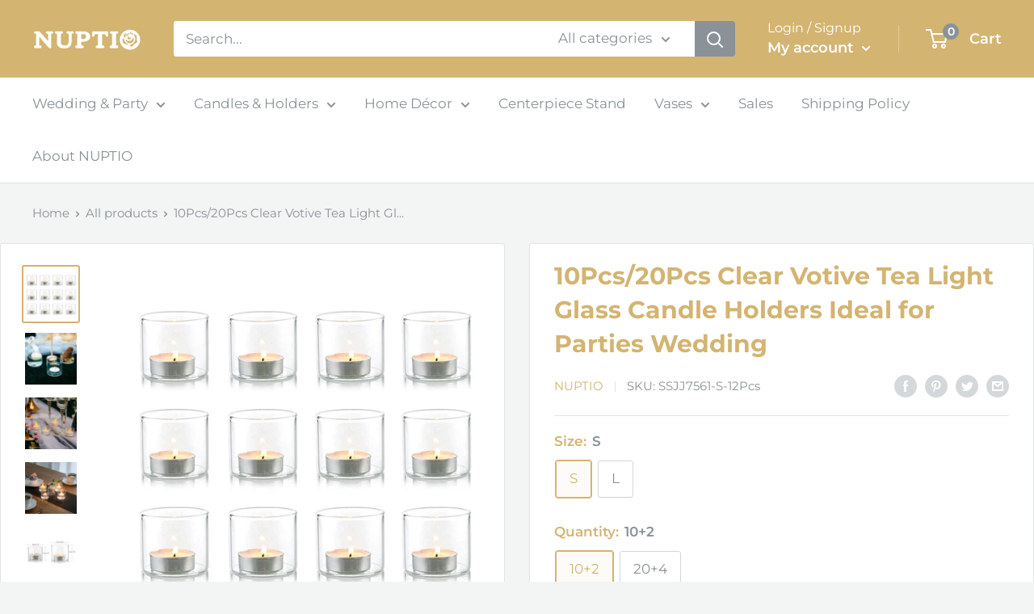

--- FILE ---
content_type: text/html; charset=utf-8
request_url: https://nuptiostore.com/products/candle-votive-holders
body_size: 32619
content:
<!doctype html>

<html class="no-js" lang="en">
  <head>
    <!-- Meta Pixel Code Meta Pixel 像素代码20250910-->
<script>
!function(f,b,e,v,n,t,s)
{if(f.fbq)return;n=f.fbq=function(){n.callMethod?
n.callMethod.apply(n,arguments):n.queue.push(arguments)};
if(!f._fbq)f._fbq=n;n.push=n;n.loaded=!0;n.version='2.0';
n.queue=[];t=b.createElement(e);t.async=!0;
t.src=v;s=b.getElementsByTagName(e)[0];
s.parentNode.insertBefore(t,s)}(window, document,'script',
'https://connect.facebook.net/en_US/fbevents.js');
fbq('init', '3779668409000508');
fbq('track', 'PageView');
</script>
<noscript><img height="1" width="1" style="display:none"
src="https://www.facebook.com/tr?id=3779668409000508&ev=PageView&noscript=1"
/></noscript>
<!-- End Meta Pixel Code Meta Pixel 像素代码20250910-->
<!-- Meta 网域验证20250910-->
    <!-- Global site tag (gtag.js) - Google Analytics -->
    
    <meta name="facebook-domain-verification" content="7i7da2tbavtya4x5lwurdl1bdmkwt7" />
  
    
    
    <meta charset="utf-8"> 
    <meta http-equiv="X-UA-Compatible" content="IE=edge,chrome=1">
    <meta name="viewport" content="width=device-width, initial-scale=1.0, height=device-height, minimum-scale=1.0, maximum-scale=1.0">
    <meta name="theme-color" content="#d3b471"><title>Candle Votive Holders | Nuptio
</title><meta name="description" content="We offer a Clear Glass Tealight Holders , candle wall sconces and pillar candle holders. While you&#39;re here, you&#39;ll want to check out our glass votive candle holders. You&#39;ll shop Nuptio for all your candle holders needs!"><link rel="canonical" href="https://nuptiostore.com/products/candle-votive-holders"><link rel="shortcut icon" href="//nuptiostore.com/cdn/shop/files/logo_6d8262b7-c7c6-4ec5-8412-66effe1ab9cf_96x.png?v=1613750599" type="image/png"><link rel="preload" as="style" href="//nuptiostore.com/cdn/shop/t/2/assets/theme.scss.css?v=17087275078622272191753322731">

    <meta property="og:type" content="product">
  <meta property="og:title" content="10Pcs/20Pcs Clear Votive Tea Light Glass Candle Holders Ideal for Parties Wedding"><meta property="og:image" content="http://nuptiostore.com/cdn/shop/products/51PFvKtx68L_1024x.jpg?v=1630381793">
    <meta property="og:image:secure_url" content="https://nuptiostore.com/cdn/shop/products/51PFvKtx68L_1024x.jpg?v=1630381793"><meta property="og:image" content="http://nuptiostore.com/cdn/shop/products/61YhgkRJmhL_1024x.jpg?v=1630381809">
    <meta property="og:image:secure_url" content="https://nuptiostore.com/cdn/shop/products/61YhgkRJmhL_1024x.jpg?v=1630381809"><meta property="og:image" content="http://nuptiostore.com/cdn/shop/products/61dRSwtMNwL_1024x.jpg?v=1630381820">
    <meta property="og:image:secure_url" content="https://nuptiostore.com/cdn/shop/products/61dRSwtMNwL_1024x.jpg?v=1630381820"><meta property="product:price:amount" content="13.98">
  <meta property="product:price:currency" content="USD"><meta property="og:description" content="We offer a Clear Glass Tealight Holders , candle wall sconces and pillar candle holders. While you&#39;re here, you&#39;ll want to check out our glass votive candle holders. You&#39;ll shop Nuptio for all your candle holders needs!"><meta property="og:url" content="https://nuptiostore.com/products/candle-votive-holders">
<meta property="og:site_name" content="Nuptio"><meta name="twitter:card" content="summary"><meta name="twitter:title" content="10Pcs/20Pcs Clear Votive Tea Light Glass Candle Holders Ideal for Parties Wedding">
  <meta name="twitter:description" content="1. Unlike mercury glass candle holders, these votive candle holder are clear glass. When you use it, the light from the candle is very uniform, giving you a excellent visual enjoyment.
2. Each votives candle holder is made of the high quality glass to enhance its appearance and prevent it from overheating or cracking. Each votive cups features a medium thickness glass wall and weighted base to ensure durability.
Specification:1. Material:  frosted glass2. Overall Dia: Approx. 9cm/ 3.54inch3. Cup: Approx. 4.3cmx1.3cm/ 1.69x0.51inch
Package List:Pack of 10 + 2:12 x Candle holders(contain 2 as gifts)-----------------------Pack of 20 + 4:24 x Candle holders(contain 4 as gifts)
Note: The glass is easy to be broken during the transport. So we will send 2-4 ones more in the package as gift to you.Thanks.">
  <meta name="twitter:image" content="https://nuptiostore.com/cdn/shop/products/51PFvKtx68L_600x600_crop_center.jpg?v=1630381793">
<link rel="preconnect" href="//fonts.shopifycdn.com">
    <link rel="dns-prefetch" href="//productreviews.shopifycdn.com">
    <link rel="dns-prefetch" href="//maps.googleapis.com">
    <link rel="dns-prefetch" href="//maps.gstatic.com">

    <script>window.performance && window.performance.mark && window.performance.mark('shopify.content_for_header.start');</script><meta id="shopify-digital-wallet" name="shopify-digital-wallet" content="/35748118663/digital_wallets/dialog">
<meta name="shopify-checkout-api-token" content="10884c31d0b8526b254da4d95df8f978">
<meta id="in-context-paypal-metadata" data-shop-id="35748118663" data-venmo-supported="false" data-environment="production" data-locale="en_US" data-paypal-v4="true" data-currency="USD">
<link rel="alternate" type="application/json+oembed" href="https://nuptiostore.com/products/candle-votive-holders.oembed">
<script async="async" src="/checkouts/internal/preloads.js?locale=en-US"></script>
<script id="shopify-features" type="application/json">{"accessToken":"10884c31d0b8526b254da4d95df8f978","betas":["rich-media-storefront-analytics"],"domain":"nuptiostore.com","predictiveSearch":true,"shopId":35748118663,"locale":"en"}</script>
<script>var Shopify = Shopify || {};
Shopify.shop = "nuptio.myshopify.com";
Shopify.locale = "en";
Shopify.currency = {"active":"USD","rate":"1.0"};
Shopify.country = "US";
Shopify.theme = {"name":"Warehouse","id":92361982087,"schema_name":"Warehouse","schema_version":"1.8.2","theme_store_id":871,"role":"main"};
Shopify.theme.handle = "null";
Shopify.theme.style = {"id":null,"handle":null};
Shopify.cdnHost = "nuptiostore.com/cdn";
Shopify.routes = Shopify.routes || {};
Shopify.routes.root = "/";</script>
<script type="module">!function(o){(o.Shopify=o.Shopify||{}).modules=!0}(window);</script>
<script>!function(o){function n(){var o=[];function n(){o.push(Array.prototype.slice.apply(arguments))}return n.q=o,n}var t=o.Shopify=o.Shopify||{};t.loadFeatures=n(),t.autoloadFeatures=n()}(window);</script>
<script id="shop-js-analytics" type="application/json">{"pageType":"product"}</script>
<script defer="defer" async type="module" src="//nuptiostore.com/cdn/shopifycloud/shop-js/modules/v2/client.init-shop-cart-sync_BN7fPSNr.en.esm.js"></script>
<script defer="defer" async type="module" src="//nuptiostore.com/cdn/shopifycloud/shop-js/modules/v2/chunk.common_Cbph3Kss.esm.js"></script>
<script defer="defer" async type="module" src="//nuptiostore.com/cdn/shopifycloud/shop-js/modules/v2/chunk.modal_DKumMAJ1.esm.js"></script>
<script type="module">
  await import("//nuptiostore.com/cdn/shopifycloud/shop-js/modules/v2/client.init-shop-cart-sync_BN7fPSNr.en.esm.js");
await import("//nuptiostore.com/cdn/shopifycloud/shop-js/modules/v2/chunk.common_Cbph3Kss.esm.js");
await import("//nuptiostore.com/cdn/shopifycloud/shop-js/modules/v2/chunk.modal_DKumMAJ1.esm.js");

  window.Shopify.SignInWithShop?.initShopCartSync?.({"fedCMEnabled":true,"windoidEnabled":true});

</script>
<script>(function() {
  var isLoaded = false;
  function asyncLoad() {
    if (isLoaded) return;
    isLoaded = true;
    var urls = ["https:\/\/loox.io\/widget\/VJWS_uGYEK\/loox.1600934730073.js?shop=nuptio.myshopify.com","https:\/\/static.shareasale.com\/json\/shopify\/deduplication.js?shop=nuptio.myshopify.com","https:\/\/static.shareasale.com\/json\/shopify\/shareasale-tracking.js?sasmid=118656\u0026ssmtid=19038\u0026shop=nuptio.myshopify.com","\/\/cdn.shopify.com\/proxy\/6e3367c489988a9819e49c3ee8b079eba61f2e7be8be27d7c0468f497cdb7164\/api.goaffpro.com\/loader.js?shop=nuptio.myshopify.com\u0026sp-cache-control=cHVibGljLCBtYXgtYWdlPTkwMA"];
    for (var i = 0; i < urls.length; i++) {
      var s = document.createElement('script');
      s.type = 'text/javascript';
      s.async = true;
      s.src = urls[i];
      var x = document.getElementsByTagName('script')[0];
      x.parentNode.insertBefore(s, x);
    }
  };
  if(window.attachEvent) {
    window.attachEvent('onload', asyncLoad);
  } else {
    window.addEventListener('load', asyncLoad, false);
  }
})();</script>
<script id="__st">var __st={"a":35748118663,"offset":28800,"reqid":"e9fbb1fa-e6d2-4765-a76c-5726f6bb0336-1769888797","pageurl":"nuptiostore.com\/products\/candle-votive-holders","u":"20e486bea7c2","p":"product","rtyp":"product","rid":4862368448647};</script>
<script>window.ShopifyPaypalV4VisibilityTracking = true;</script>
<script id="form-persister">!function(){'use strict';const t='contact',e='new_comment',n=[[t,t],['blogs',e],['comments',e],[t,'customer']],o='password',r='form_key',c=['recaptcha-v3-token','g-recaptcha-response','h-captcha-response',o],s=()=>{try{return window.sessionStorage}catch{return}},i='__shopify_v',u=t=>t.elements[r],a=function(){const t=[...n].map((([t,e])=>`form[action*='/${t}']:not([data-nocaptcha='true']) input[name='form_type'][value='${e}']`)).join(',');var e;return e=t,()=>e?[...document.querySelectorAll(e)].map((t=>t.form)):[]}();function m(t){const e=u(t);a().includes(t)&&(!e||!e.value)&&function(t){try{if(!s())return;!function(t){const e=s();if(!e)return;const n=u(t);if(!n)return;const o=n.value;o&&e.removeItem(o)}(t);const e=Array.from(Array(32),(()=>Math.random().toString(36)[2])).join('');!function(t,e){u(t)||t.append(Object.assign(document.createElement('input'),{type:'hidden',name:r})),t.elements[r].value=e}(t,e),function(t,e){const n=s();if(!n)return;const r=[...t.querySelectorAll(`input[type='${o}']`)].map((({name:t})=>t)),u=[...c,...r],a={};for(const[o,c]of new FormData(t).entries())u.includes(o)||(a[o]=c);n.setItem(e,JSON.stringify({[i]:1,action:t.action,data:a}))}(t,e)}catch(e){console.error('failed to persist form',e)}}(t)}const f=t=>{if('true'===t.dataset.persistBound)return;const e=function(t,e){const n=function(t){return'function'==typeof t.submit?t.submit:HTMLFormElement.prototype.submit}(t).bind(t);return function(){let t;return()=>{t||(t=!0,(()=>{try{e(),n()}catch(t){(t=>{console.error('form submit failed',t)})(t)}})(),setTimeout((()=>t=!1),250))}}()}(t,(()=>{m(t)}));!function(t,e){if('function'==typeof t.submit&&'function'==typeof e)try{t.submit=e}catch{}}(t,e),t.addEventListener('submit',(t=>{t.preventDefault(),e()})),t.dataset.persistBound='true'};!function(){function t(t){const e=(t=>{const e=t.target;return e instanceof HTMLFormElement?e:e&&e.form})(t);e&&m(e)}document.addEventListener('submit',t),document.addEventListener('DOMContentLoaded',(()=>{const e=a();for(const t of e)f(t);var n;n=document.body,new window.MutationObserver((t=>{for(const e of t)if('childList'===e.type&&e.addedNodes.length)for(const t of e.addedNodes)1===t.nodeType&&'FORM'===t.tagName&&a().includes(t)&&f(t)})).observe(n,{childList:!0,subtree:!0,attributes:!1}),document.removeEventListener('submit',t)}))}()}();</script>
<script integrity="sha256-4kQ18oKyAcykRKYeNunJcIwy7WH5gtpwJnB7kiuLZ1E=" data-source-attribution="shopify.loadfeatures" defer="defer" src="//nuptiostore.com/cdn/shopifycloud/storefront/assets/storefront/load_feature-a0a9edcb.js" crossorigin="anonymous"></script>
<script data-source-attribution="shopify.dynamic_checkout.dynamic.init">var Shopify=Shopify||{};Shopify.PaymentButton=Shopify.PaymentButton||{isStorefrontPortableWallets:!0,init:function(){window.Shopify.PaymentButton.init=function(){};var t=document.createElement("script");t.src="https://nuptiostore.com/cdn/shopifycloud/portable-wallets/latest/portable-wallets.en.js",t.type="module",document.head.appendChild(t)}};
</script>
<script data-source-attribution="shopify.dynamic_checkout.buyer_consent">
  function portableWalletsHideBuyerConsent(e){var t=document.getElementById("shopify-buyer-consent"),n=document.getElementById("shopify-subscription-policy-button");t&&n&&(t.classList.add("hidden"),t.setAttribute("aria-hidden","true"),n.removeEventListener("click",e))}function portableWalletsShowBuyerConsent(e){var t=document.getElementById("shopify-buyer-consent"),n=document.getElementById("shopify-subscription-policy-button");t&&n&&(t.classList.remove("hidden"),t.removeAttribute("aria-hidden"),n.addEventListener("click",e))}window.Shopify?.PaymentButton&&(window.Shopify.PaymentButton.hideBuyerConsent=portableWalletsHideBuyerConsent,window.Shopify.PaymentButton.showBuyerConsent=portableWalletsShowBuyerConsent);
</script>
<script>
  function portableWalletsCleanup(e){e&&e.src&&console.error("Failed to load portable wallets script "+e.src);var t=document.querySelectorAll("shopify-accelerated-checkout .shopify-payment-button__skeleton, shopify-accelerated-checkout-cart .wallet-cart-button__skeleton"),e=document.getElementById("shopify-buyer-consent");for(let e=0;e<t.length;e++)t[e].remove();e&&e.remove()}function portableWalletsNotLoadedAsModule(e){e instanceof ErrorEvent&&"string"==typeof e.message&&e.message.includes("import.meta")&&"string"==typeof e.filename&&e.filename.includes("portable-wallets")&&(window.removeEventListener("error",portableWalletsNotLoadedAsModule),window.Shopify.PaymentButton.failedToLoad=e,"loading"===document.readyState?document.addEventListener("DOMContentLoaded",window.Shopify.PaymentButton.init):window.Shopify.PaymentButton.init())}window.addEventListener("error",portableWalletsNotLoadedAsModule);
</script>

<script type="module" src="https://nuptiostore.com/cdn/shopifycloud/portable-wallets/latest/portable-wallets.en.js" onError="portableWalletsCleanup(this)" crossorigin="anonymous"></script>
<script nomodule>
  document.addEventListener("DOMContentLoaded", portableWalletsCleanup);
</script>

<link id="shopify-accelerated-checkout-styles" rel="stylesheet" media="screen" href="https://nuptiostore.com/cdn/shopifycloud/portable-wallets/latest/accelerated-checkout-backwards-compat.css" crossorigin="anonymous">
<style id="shopify-accelerated-checkout-cart">
        #shopify-buyer-consent {
  margin-top: 1em;
  display: inline-block;
  width: 100%;
}

#shopify-buyer-consent.hidden {
  display: none;
}

#shopify-subscription-policy-button {
  background: none;
  border: none;
  padding: 0;
  text-decoration: underline;
  font-size: inherit;
  cursor: pointer;
}

#shopify-subscription-policy-button::before {
  box-shadow: none;
}

      </style>

<script>window.performance && window.performance.mark && window.performance.mark('shopify.content_for_header.end');</script>

    
  <script type="application/ld+json">
  {
    "@context": "http://schema.org",
    "@type": "Product",
    "offers": [{
          "@type": "Offer",
          "name": "S \/ 10+2",
          "availability":"https://schema.org/InStock",
          "price": 13.98,
          "priceCurrency": "USD",
          "priceValidUntil": "2026-02-11","sku": "SSJJ7561-S-12Pcs","url": "/products/candle-votive-holders/products/candle-votive-holders?variant=33749615378567"
        },
{
          "@type": "Offer",
          "name": "S \/ 20+4",
          "availability":"https://schema.org/InStock",
          "price": 22.98,
          "priceCurrency": "USD",
          "priceValidUntil": "2026-02-11","sku": "SSJJ7561-S-24Pcs","url": "/products/candle-votive-holders/products/candle-votive-holders?variant=33749615444103"
        },
{
          "@type": "Offer",
          "name": "L \/ 10+2",
          "availability":"https://schema.org/InStock",
          "price": 16.98,
          "priceCurrency": "USD",
          "priceValidUntil": "2026-02-11","sku": "SSJJ7561-L-12Pcs","url": "/products/candle-votive-holders/products/candle-votive-holders?variant=33749615476871"
        },
{
          "@type": "Offer",
          "name": "L \/ 20+4",
          "availability":"https://schema.org/InStock",
          "price": 28.98,
          "priceCurrency": "USD",
          "priceValidUntil": "2026-02-11","sku": "SSJJ7561-L-24Pcs","url": "/products/candle-votive-holders/products/candle-votive-holders?variant=33749615542407"
        }
],
    "brand": {
      "name": "Nuptio"
    },
    "name": "10Pcs\/20Pcs Clear Votive Tea Light Glass Candle Holders Ideal for Parties Wedding",
    "description": "1. Unlike mercury glass candle holders, these votive candle holder are clear glass. When you use it, the light from the candle is very uniform, giving you a excellent visual enjoyment.\n2. Each votives candle holder is made of the high quality glass to enhance its appearance and prevent it from overheating or cracking. Each votive cups features a medium thickness glass wall and weighted base to ensure durability.\nSpecification:1. Material:  frosted glass2. Overall Dia: Approx. 9cm\/ 3.54inch3. Cup: Approx. 4.3cmx1.3cm\/ 1.69x0.51inch\nPackage List:Pack of 10 + 2:12 x Candle holders(contain 2 as gifts)-----------------------Pack of 20 + 4:24 x Candle holders(contain 4 as gifts)\nNote: The glass is easy to be broken during the transport. So we will send 2-4 ones more in the package as gift to you.Thanks.",
    "category": "Tea Light Holders",
    "url": "/products/candle-votive-holders/products/candle-votive-holders",
    "sku": "SSJJ7561-S-12Pcs",
    "image": {
      "@type": "ImageObject",
      "url": "https://nuptiostore.com/cdn/shop/products/51PFvKtx68L_1024x.jpg?v=1630381793",
      "image": "https://nuptiostore.com/cdn/shop/products/51PFvKtx68L_1024x.jpg?v=1630381793",
      "name": "Elegant tealight holder wedding centerpiece",
      "width": "1024",
      "height": "1024"
    }
  }
  </script>



  <script type="application/ld+json">
  {
    "@context": "http://schema.org",
    "@type": "BreadcrumbList",
  "itemListElement": [{
      "@type": "ListItem",
      "position": 1,
      "name": "Home",
      "item": "https://nuptiostore.com"
    },{
          "@type": "ListItem",
          "position": 2,
          "name": "10Pcs\/20Pcs Clear Votive Tea Light Glass Candle Holders Ideal for Parties Wedding",
          "item": "https://nuptiostore.com/products/candle-votive-holders"
        }]
  }
  </script>


    <script>
      // This allows to expose several variables to the global scope, to be used in scripts
      window.theme = {
        pageType: "product",
        cartCount: 0,
        moneyFormat: "${{amount}}",
        moneyWithCurrencyFormat: "${{amount}} USD",
        showDiscount: true,
        discountMode: "saving",
        searchMode: "product,article",
        cartType: "drawer"
      };

      window.routes = {
        rootUrl: "\/",
        cartUrl: "\/cart",
        cartAddUrl: "\/cart\/add",
        cartChangeUrl: "\/cart\/change",
        searchUrl: "\/search",
        productRecommendationsUrl: "\/recommendations\/products"
      };

      window.languages = {
        collectionOnSaleLabel: "Save {{savings}}",
        productFormUnavailable: "Unavailable",
        productFormAddToCart: "Add to cart",
        productFormSoldOut: "Sold out",
        shippingEstimatorNoResults: "No shipping could be found for your address.",
        shippingEstimatorOneResult: "There is one shipping rate for your address:",
        shippingEstimatorMultipleResults: "There are {{count}} shipping rates for your address:",
        shippingEstimatorErrors: "There are some errors:"
      };

      window.lazySizesConfig = {
        loadHidden: false,
        hFac: 0.8,
        expFactor: 3,
        customMedia: {
          '--phone': '(max-width: 640px)',
          '--tablet': '(min-width: 641px) and (max-width: 1023px)',
          '--lap': '(min-width: 1024px)'
        }
      };

      document.documentElement.className = document.documentElement.className.replace('no-js', 'js');
    </script>

    <script src="//nuptiostore.com/cdn/shop/t/2/assets/lazysizes.min.js?v=38423348123636194381584519992" async></script><script src="//polyfill-fastly.net/v3/polyfill.min.js?unknown=polyfill&features=fetch,Element.prototype.closest,Element.prototype.matches,Element.prototype.remove,Element.prototype.classList,Array.prototype.includes,Array.prototype.fill,String.prototype.includes,String.prototype.padStart,Object.assign,CustomEvent,Intl,URL,DOMTokenList,IntersectionObserver,IntersectionObserverEntry" defer></script>
    <script src="//nuptiostore.com/cdn/shop/t/2/assets/libs.min.js?v=141095812039519903031584519992" defer></script>
    <script src="//nuptiostore.com/cdn/shop/t/2/assets/theme.min.js?v=136109282511134679311584519998" defer></script>
    <script src="//nuptiostore.com/cdn/shop/t/2/assets/custom.js?v=90373254691674712701584519995" defer></script>

    <link rel="stylesheet" href="//nuptiostore.com/cdn/shop/t/2/assets/theme.scss.css?v=17087275078622272191753322731">

    <script>
      (function () {
        window.onpageshow = function() {
          // We force re-freshing the cart content onpageshow, as most browsers will serve a cache copy when hitting the
          // back button, which cause staled data
          document.documentElement.dispatchEvent(new CustomEvent('cart:refresh', {
            bubbles: true
          }));
        };
      })();
    </script>
     
    
    
    
    <!-- "snippets/judgeme_core.liquid" was not rendered, the associated app was uninstalled -->
    <meta name="google-site-verification" content="EykwPQPMV6mqRK0cNPmN_WBw88eB_VvaOR_7clAdVM8" />

	<script>var loox_global_hash = '1768677219727';</script><style>.loox-reviews-default { max-width: 1200px; margin: 0 auto; }.loox-rating .loox-icon { color:#f3a642; }
:root { --lxs-rating-icon-color: #f3a642; }</style>
  
    
    <script src="https://www.dwin1.com/19038.js" type="text/javascript" defer="defer"></script>
<script type="text/javascript">
    (function(c,l,a,r,i,t,y){
        c[a]=c[a]||function(){(c[a].q=c[a].q||[]).push(arguments)};
        t=l.createElement(r);t.async=1;t.src="https://www.clarity.ms/tag/"+i;
        y=l.getElementsByTagName(r)[0];y.parentNode.insertBefore(t,y);
    })(window, document, "clarity", "script", "9mgjy3oojp");
</script>
<meta name="p:domain_verify" content="f762337bb92a58192bf669ed53468d74"/>

<script>
    
    
    
    
    var gsf_conversion_data = {page_type : 'product', event : 'view_item', data : {product_data : [{variant_id : 33749615378567, product_id : 4862368448647, name : "10Pcs/20Pcs Clear Votive Tea Light Glass Candle Holders Ideal for Parties Wedding", price : "13.98", currency : "USD", sku : "SSJJ7561-S-12Pcs", brand : "Nuptio", variant : "S / 10+2", category : "Tea Light Holders", quantity : "474" }], total_price : "13.98", shop_currency : "USD"}};
    
</script>
<!-- BEGIN app block: shopify://apps/simprosys-google-shopping-feed/blocks/core_settings_block/1f0b859e-9fa6-4007-97e8-4513aff5ff3b --><!-- BEGIN: GSF App Core Tags & Scripts by Simprosys Google Shopping Feed -->









<!-- END: GSF App Core Tags & Scripts by Simprosys Google Shopping Feed -->
<!-- END app block --><script src="https://cdn.shopify.com/extensions/6c66d7d0-f631-46bf-8039-ad48ac607ad6/forms-2301/assets/shopify-forms-loader.js" type="text/javascript" defer="defer"></script>
<link href="https://monorail-edge.shopifysvc.com" rel="dns-prefetch">
<script>(function(){if ("sendBeacon" in navigator && "performance" in window) {try {var session_token_from_headers = performance.getEntriesByType('navigation')[0].serverTiming.find(x => x.name == '_s').description;} catch {var session_token_from_headers = undefined;}var session_cookie_matches = document.cookie.match(/_shopify_s=([^;]*)/);var session_token_from_cookie = session_cookie_matches && session_cookie_matches.length === 2 ? session_cookie_matches[1] : "";var session_token = session_token_from_headers || session_token_from_cookie || "";function handle_abandonment_event(e) {var entries = performance.getEntries().filter(function(entry) {return /monorail-edge.shopifysvc.com/.test(entry.name);});if (!window.abandonment_tracked && entries.length === 0) {window.abandonment_tracked = true;var currentMs = Date.now();var navigation_start = performance.timing.navigationStart;var payload = {shop_id: 35748118663,url: window.location.href,navigation_start,duration: currentMs - navigation_start,session_token,page_type: "product"};window.navigator.sendBeacon("https://monorail-edge.shopifysvc.com/v1/produce", JSON.stringify({schema_id: "online_store_buyer_site_abandonment/1.1",payload: payload,metadata: {event_created_at_ms: currentMs,event_sent_at_ms: currentMs}}));}}window.addEventListener('pagehide', handle_abandonment_event);}}());</script>
<script id="web-pixels-manager-setup">(function e(e,d,r,n,o){if(void 0===o&&(o={}),!Boolean(null===(a=null===(i=window.Shopify)||void 0===i?void 0:i.analytics)||void 0===a?void 0:a.replayQueue)){var i,a;window.Shopify=window.Shopify||{};var t=window.Shopify;t.analytics=t.analytics||{};var s=t.analytics;s.replayQueue=[],s.publish=function(e,d,r){return s.replayQueue.push([e,d,r]),!0};try{self.performance.mark("wpm:start")}catch(e){}var l=function(){var e={modern:/Edge?\/(1{2}[4-9]|1[2-9]\d|[2-9]\d{2}|\d{4,})\.\d+(\.\d+|)|Firefox\/(1{2}[4-9]|1[2-9]\d|[2-9]\d{2}|\d{4,})\.\d+(\.\d+|)|Chrom(ium|e)\/(9{2}|\d{3,})\.\d+(\.\d+|)|(Maci|X1{2}).+ Version\/(15\.\d+|(1[6-9]|[2-9]\d|\d{3,})\.\d+)([,.]\d+|)( \(\w+\)|)( Mobile\/\w+|) Safari\/|Chrome.+OPR\/(9{2}|\d{3,})\.\d+\.\d+|(CPU[ +]OS|iPhone[ +]OS|CPU[ +]iPhone|CPU IPhone OS|CPU iPad OS)[ +]+(15[._]\d+|(1[6-9]|[2-9]\d|\d{3,})[._]\d+)([._]\d+|)|Android:?[ /-](13[3-9]|1[4-9]\d|[2-9]\d{2}|\d{4,})(\.\d+|)(\.\d+|)|Android.+Firefox\/(13[5-9]|1[4-9]\d|[2-9]\d{2}|\d{4,})\.\d+(\.\d+|)|Android.+Chrom(ium|e)\/(13[3-9]|1[4-9]\d|[2-9]\d{2}|\d{4,})\.\d+(\.\d+|)|SamsungBrowser\/([2-9]\d|\d{3,})\.\d+/,legacy:/Edge?\/(1[6-9]|[2-9]\d|\d{3,})\.\d+(\.\d+|)|Firefox\/(5[4-9]|[6-9]\d|\d{3,})\.\d+(\.\d+|)|Chrom(ium|e)\/(5[1-9]|[6-9]\d|\d{3,})\.\d+(\.\d+|)([\d.]+$|.*Safari\/(?![\d.]+ Edge\/[\d.]+$))|(Maci|X1{2}).+ Version\/(10\.\d+|(1[1-9]|[2-9]\d|\d{3,})\.\d+)([,.]\d+|)( \(\w+\)|)( Mobile\/\w+|) Safari\/|Chrome.+OPR\/(3[89]|[4-9]\d|\d{3,})\.\d+\.\d+|(CPU[ +]OS|iPhone[ +]OS|CPU[ +]iPhone|CPU IPhone OS|CPU iPad OS)[ +]+(10[._]\d+|(1[1-9]|[2-9]\d|\d{3,})[._]\d+)([._]\d+|)|Android:?[ /-](13[3-9]|1[4-9]\d|[2-9]\d{2}|\d{4,})(\.\d+|)(\.\d+|)|Mobile Safari.+OPR\/([89]\d|\d{3,})\.\d+\.\d+|Android.+Firefox\/(13[5-9]|1[4-9]\d|[2-9]\d{2}|\d{4,})\.\d+(\.\d+|)|Android.+Chrom(ium|e)\/(13[3-9]|1[4-9]\d|[2-9]\d{2}|\d{4,})\.\d+(\.\d+|)|Android.+(UC? ?Browser|UCWEB|U3)[ /]?(15\.([5-9]|\d{2,})|(1[6-9]|[2-9]\d|\d{3,})\.\d+)\.\d+|SamsungBrowser\/(5\.\d+|([6-9]|\d{2,})\.\d+)|Android.+MQ{2}Browser\/(14(\.(9|\d{2,})|)|(1[5-9]|[2-9]\d|\d{3,})(\.\d+|))(\.\d+|)|K[Aa][Ii]OS\/(3\.\d+|([4-9]|\d{2,})\.\d+)(\.\d+|)/},d=e.modern,r=e.legacy,n=navigator.userAgent;return n.match(d)?"modern":n.match(r)?"legacy":"unknown"}(),u="modern"===l?"modern":"legacy",c=(null!=n?n:{modern:"",legacy:""})[u],f=function(e){return[e.baseUrl,"/wpm","/b",e.hashVersion,"modern"===e.buildTarget?"m":"l",".js"].join("")}({baseUrl:d,hashVersion:r,buildTarget:u}),m=function(e){var d=e.version,r=e.bundleTarget,n=e.surface,o=e.pageUrl,i=e.monorailEndpoint;return{emit:function(e){var a=e.status,t=e.errorMsg,s=(new Date).getTime(),l=JSON.stringify({metadata:{event_sent_at_ms:s},events:[{schema_id:"web_pixels_manager_load/3.1",payload:{version:d,bundle_target:r,page_url:o,status:a,surface:n,error_msg:t},metadata:{event_created_at_ms:s}}]});if(!i)return console&&console.warn&&console.warn("[Web Pixels Manager] No Monorail endpoint provided, skipping logging."),!1;try{return self.navigator.sendBeacon.bind(self.navigator)(i,l)}catch(e){}var u=new XMLHttpRequest;try{return u.open("POST",i,!0),u.setRequestHeader("Content-Type","text/plain"),u.send(l),!0}catch(e){return console&&console.warn&&console.warn("[Web Pixels Manager] Got an unhandled error while logging to Monorail."),!1}}}}({version:r,bundleTarget:l,surface:e.surface,pageUrl:self.location.href,monorailEndpoint:e.monorailEndpoint});try{o.browserTarget=l,function(e){var d=e.src,r=e.async,n=void 0===r||r,o=e.onload,i=e.onerror,a=e.sri,t=e.scriptDataAttributes,s=void 0===t?{}:t,l=document.createElement("script"),u=document.querySelector("head"),c=document.querySelector("body");if(l.async=n,l.src=d,a&&(l.integrity=a,l.crossOrigin="anonymous"),s)for(var f in s)if(Object.prototype.hasOwnProperty.call(s,f))try{l.dataset[f]=s[f]}catch(e){}if(o&&l.addEventListener("load",o),i&&l.addEventListener("error",i),u)u.appendChild(l);else{if(!c)throw new Error("Did not find a head or body element to append the script");c.appendChild(l)}}({src:f,async:!0,onload:function(){if(!function(){var e,d;return Boolean(null===(d=null===(e=window.Shopify)||void 0===e?void 0:e.analytics)||void 0===d?void 0:d.initialized)}()){var d=window.webPixelsManager.init(e)||void 0;if(d){var r=window.Shopify.analytics;r.replayQueue.forEach((function(e){var r=e[0],n=e[1],o=e[2];d.publishCustomEvent(r,n,o)})),r.replayQueue=[],r.publish=d.publishCustomEvent,r.visitor=d.visitor,r.initialized=!0}}},onerror:function(){return m.emit({status:"failed",errorMsg:"".concat(f," has failed to load")})},sri:function(e){var d=/^sha384-[A-Za-z0-9+/=]+$/;return"string"==typeof e&&d.test(e)}(c)?c:"",scriptDataAttributes:o}),m.emit({status:"loading"})}catch(e){m.emit({status:"failed",errorMsg:(null==e?void 0:e.message)||"Unknown error"})}}})({shopId: 35748118663,storefrontBaseUrl: "https://nuptiostore.com",extensionsBaseUrl: "https://extensions.shopifycdn.com/cdn/shopifycloud/web-pixels-manager",monorailEndpoint: "https://monorail-edge.shopifysvc.com/unstable/produce_batch",surface: "storefront-renderer",enabledBetaFlags: ["2dca8a86"],webPixelsConfigList: [{"id":"1485865181","configuration":"{\"account_ID\":\"118999\",\"google_analytics_tracking_tag\":\"1\",\"measurement_id\":\"2\",\"api_secret\":\"3\",\"shop_settings\":\"{\\\"custom_pixel_script\\\":\\\"https:\\\\\\\/\\\\\\\/storage.googleapis.com\\\\\\\/gsf-scripts\\\\\\\/custom-pixels\\\\\\\/nuptio.js\\\"}\"}","eventPayloadVersion":"v1","runtimeContext":"LAX","scriptVersion":"c6b888297782ed4a1cba19cda43d6625","type":"APP","apiClientId":1558137,"privacyPurposes":[],"dataSharingAdjustments":{"protectedCustomerApprovalScopes":["read_customer_address","read_customer_email","read_customer_name","read_customer_personal_data","read_customer_phone"]}},{"id":"1159266525","configuration":"{\"masterTagID\":\"19038\",\"merchantID\":\"118656\",\"appPath\":\"https:\/\/daedalus.shareasale.com\",\"storeID\":\"NaN\",\"xTypeMode\":\"NaN\",\"xTypeValue\":\"NaN\",\"channelDedup\":\"NaN\"}","eventPayloadVersion":"v1","runtimeContext":"STRICT","scriptVersion":"f300cca684872f2df140f714437af558","type":"APP","apiClientId":4929191,"privacyPurposes":["ANALYTICS","MARKETING"],"dataSharingAdjustments":{"protectedCustomerApprovalScopes":["read_customer_personal_data"]}},{"id":"940540125","configuration":"{\"accountID\":\"S7cjtX\"}","eventPayloadVersion":"v1","runtimeContext":"STRICT","scriptVersion":"cbf4a80740670c5ae93d33dc67925b9a","type":"APP","apiClientId":123074,"privacyPurposes":["ANALYTICS","MARKETING"],"dataSharingAdjustments":{"protectedCustomerApprovalScopes":["read_customer_address","read_customer_email","read_customer_name","read_customer_personal_data","read_customer_phone"]}},{"id":"90669277","eventPayloadVersion":"1","runtimeContext":"LAX","scriptVersion":"1","type":"CUSTOM","privacyPurposes":["ANALYTICS","MARKETING","SALE_OF_DATA"],"name":"SimprosysCustomPixelsTracking"},{"id":"109084893","eventPayloadVersion":"1","runtimeContext":"LAX","scriptVersion":"1","type":"CUSTOM","privacyPurposes":["MARKETING"],"name":"meta new"},{"id":"shopify-app-pixel","configuration":"{}","eventPayloadVersion":"v1","runtimeContext":"STRICT","scriptVersion":"0450","apiClientId":"shopify-pixel","type":"APP","privacyPurposes":["ANALYTICS","MARKETING"]},{"id":"shopify-custom-pixel","eventPayloadVersion":"v1","runtimeContext":"LAX","scriptVersion":"0450","apiClientId":"shopify-pixel","type":"CUSTOM","privacyPurposes":["ANALYTICS","MARKETING"]}],isMerchantRequest: false,initData: {"shop":{"name":"Nuptio","paymentSettings":{"currencyCode":"USD"},"myshopifyDomain":"nuptio.myshopify.com","countryCode":"CN","storefrontUrl":"https:\/\/nuptiostore.com"},"customer":null,"cart":null,"checkout":null,"productVariants":[{"price":{"amount":13.98,"currencyCode":"USD"},"product":{"title":"10Pcs\/20Pcs Clear Votive Tea Light Glass Candle Holders Ideal for Parties Wedding","vendor":"Nuptio","id":"4862368448647","untranslatedTitle":"10Pcs\/20Pcs Clear Votive Tea Light Glass Candle Holders Ideal for Parties Wedding","url":"\/products\/candle-votive-holders","type":"Tea Light Holders"},"id":"33749615378567","image":{"src":"\/\/nuptiostore.com\/cdn\/shop\/products\/51PFvKtx68L.jpg?v=1630381793"},"sku":"SSJJ7561-S-12Pcs","title":"S \/ 10+2","untranslatedTitle":"S \/ 10+2"},{"price":{"amount":22.98,"currencyCode":"USD"},"product":{"title":"10Pcs\/20Pcs Clear Votive Tea Light Glass Candle Holders Ideal for Parties Wedding","vendor":"Nuptio","id":"4862368448647","untranslatedTitle":"10Pcs\/20Pcs Clear Votive Tea Light Glass Candle Holders Ideal for Parties Wedding","url":"\/products\/candle-votive-holders","type":"Tea Light Holders"},"id":"33749615444103","image":{"src":"\/\/nuptiostore.com\/cdn\/shop\/products\/51PFvKtx68L.jpg?v=1630381793"},"sku":"SSJJ7561-S-24Pcs","title":"S \/ 20+4","untranslatedTitle":"S \/ 20+4"},{"price":{"amount":16.98,"currencyCode":"USD"},"product":{"title":"10Pcs\/20Pcs Clear Votive Tea Light Glass Candle Holders Ideal for Parties Wedding","vendor":"Nuptio","id":"4862368448647","untranslatedTitle":"10Pcs\/20Pcs Clear Votive Tea Light Glass Candle Holders Ideal for Parties Wedding","url":"\/products\/candle-votive-holders","type":"Tea Light Holders"},"id":"33749615476871","image":{"src":"\/\/nuptiostore.com\/cdn\/shop\/products\/51PFvKtx68L.jpg?v=1630381793"},"sku":"SSJJ7561-L-12Pcs","title":"L \/ 10+2","untranslatedTitle":"L \/ 10+2"},{"price":{"amount":28.98,"currencyCode":"USD"},"product":{"title":"10Pcs\/20Pcs Clear Votive Tea Light Glass Candle Holders Ideal for Parties Wedding","vendor":"Nuptio","id":"4862368448647","untranslatedTitle":"10Pcs\/20Pcs Clear Votive Tea Light Glass Candle Holders Ideal for Parties Wedding","url":"\/products\/candle-votive-holders","type":"Tea Light Holders"},"id":"33749615542407","image":{"src":"\/\/nuptiostore.com\/cdn\/shop\/products\/51PFvKtx68L.jpg?v=1630381793"},"sku":"SSJJ7561-L-24Pcs","title":"L \/ 20+4","untranslatedTitle":"L \/ 20+4"}],"purchasingCompany":null},},"https://nuptiostore.com/cdn","1d2a099fw23dfb22ep557258f5m7a2edbae",{"modern":"","legacy":""},{"shopId":"35748118663","storefrontBaseUrl":"https:\/\/nuptiostore.com","extensionBaseUrl":"https:\/\/extensions.shopifycdn.com\/cdn\/shopifycloud\/web-pixels-manager","surface":"storefront-renderer","enabledBetaFlags":"[\"2dca8a86\"]","isMerchantRequest":"false","hashVersion":"1d2a099fw23dfb22ep557258f5m7a2edbae","publish":"custom","events":"[[\"page_viewed\",{}],[\"product_viewed\",{\"productVariant\":{\"price\":{\"amount\":13.98,\"currencyCode\":\"USD\"},\"product\":{\"title\":\"10Pcs\/20Pcs Clear Votive Tea Light Glass Candle Holders Ideal for Parties Wedding\",\"vendor\":\"Nuptio\",\"id\":\"4862368448647\",\"untranslatedTitle\":\"10Pcs\/20Pcs Clear Votive Tea Light Glass Candle Holders Ideal for Parties Wedding\",\"url\":\"\/products\/candle-votive-holders\",\"type\":\"Tea Light Holders\"},\"id\":\"33749615378567\",\"image\":{\"src\":\"\/\/nuptiostore.com\/cdn\/shop\/products\/51PFvKtx68L.jpg?v=1630381793\"},\"sku\":\"SSJJ7561-S-12Pcs\",\"title\":\"S \/ 10+2\",\"untranslatedTitle\":\"S \/ 10+2\"}}]]"});</script><script>
  window.ShopifyAnalytics = window.ShopifyAnalytics || {};
  window.ShopifyAnalytics.meta = window.ShopifyAnalytics.meta || {};
  window.ShopifyAnalytics.meta.currency = 'USD';
  var meta = {"product":{"id":4862368448647,"gid":"gid:\/\/shopify\/Product\/4862368448647","vendor":"Nuptio","type":"Tea Light Holders","handle":"candle-votive-holders","variants":[{"id":33749615378567,"price":1398,"name":"10Pcs\/20Pcs Clear Votive Tea Light Glass Candle Holders Ideal for Parties Wedding - S \/ 10+2","public_title":"S \/ 10+2","sku":"SSJJ7561-S-12Pcs"},{"id":33749615444103,"price":2298,"name":"10Pcs\/20Pcs Clear Votive Tea Light Glass Candle Holders Ideal for Parties Wedding - S \/ 20+4","public_title":"S \/ 20+4","sku":"SSJJ7561-S-24Pcs"},{"id":33749615476871,"price":1698,"name":"10Pcs\/20Pcs Clear Votive Tea Light Glass Candle Holders Ideal for Parties Wedding - L \/ 10+2","public_title":"L \/ 10+2","sku":"SSJJ7561-L-12Pcs"},{"id":33749615542407,"price":2898,"name":"10Pcs\/20Pcs Clear Votive Tea Light Glass Candle Holders Ideal for Parties Wedding - L \/ 20+4","public_title":"L \/ 20+4","sku":"SSJJ7561-L-24Pcs"}],"remote":false},"page":{"pageType":"product","resourceType":"product","resourceId":4862368448647,"requestId":"e9fbb1fa-e6d2-4765-a76c-5726f6bb0336-1769888797"}};
  for (var attr in meta) {
    window.ShopifyAnalytics.meta[attr] = meta[attr];
  }
</script>
<script class="analytics">
  (function () {
    var customDocumentWrite = function(content) {
      var jquery = null;

      if (window.jQuery) {
        jquery = window.jQuery;
      } else if (window.Checkout && window.Checkout.$) {
        jquery = window.Checkout.$;
      }

      if (jquery) {
        jquery('body').append(content);
      }
    };

    var hasLoggedConversion = function(token) {
      if (token) {
        return document.cookie.indexOf('loggedConversion=' + token) !== -1;
      }
      return false;
    }

    var setCookieIfConversion = function(token) {
      if (token) {
        var twoMonthsFromNow = new Date(Date.now());
        twoMonthsFromNow.setMonth(twoMonthsFromNow.getMonth() + 2);

        document.cookie = 'loggedConversion=' + token + '; expires=' + twoMonthsFromNow;
      }
    }

    var trekkie = window.ShopifyAnalytics.lib = window.trekkie = window.trekkie || [];
    if (trekkie.integrations) {
      return;
    }
    trekkie.methods = [
      'identify',
      'page',
      'ready',
      'track',
      'trackForm',
      'trackLink'
    ];
    trekkie.factory = function(method) {
      return function() {
        var args = Array.prototype.slice.call(arguments);
        args.unshift(method);
        trekkie.push(args);
        return trekkie;
      };
    };
    for (var i = 0; i < trekkie.methods.length; i++) {
      var key = trekkie.methods[i];
      trekkie[key] = trekkie.factory(key);
    }
    trekkie.load = function(config) {
      trekkie.config = config || {};
      trekkie.config.initialDocumentCookie = document.cookie;
      var first = document.getElementsByTagName('script')[0];
      var script = document.createElement('script');
      script.type = 'text/javascript';
      script.onerror = function(e) {
        var scriptFallback = document.createElement('script');
        scriptFallback.type = 'text/javascript';
        scriptFallback.onerror = function(error) {
                var Monorail = {
      produce: function produce(monorailDomain, schemaId, payload) {
        var currentMs = new Date().getTime();
        var event = {
          schema_id: schemaId,
          payload: payload,
          metadata: {
            event_created_at_ms: currentMs,
            event_sent_at_ms: currentMs
          }
        };
        return Monorail.sendRequest("https://" + monorailDomain + "/v1/produce", JSON.stringify(event));
      },
      sendRequest: function sendRequest(endpointUrl, payload) {
        // Try the sendBeacon API
        if (window && window.navigator && typeof window.navigator.sendBeacon === 'function' && typeof window.Blob === 'function' && !Monorail.isIos12()) {
          var blobData = new window.Blob([payload], {
            type: 'text/plain'
          });

          if (window.navigator.sendBeacon(endpointUrl, blobData)) {
            return true;
          } // sendBeacon was not successful

        } // XHR beacon

        var xhr = new XMLHttpRequest();

        try {
          xhr.open('POST', endpointUrl);
          xhr.setRequestHeader('Content-Type', 'text/plain');
          xhr.send(payload);
        } catch (e) {
          console.log(e);
        }

        return false;
      },
      isIos12: function isIos12() {
        return window.navigator.userAgent.lastIndexOf('iPhone; CPU iPhone OS 12_') !== -1 || window.navigator.userAgent.lastIndexOf('iPad; CPU OS 12_') !== -1;
      }
    };
    Monorail.produce('monorail-edge.shopifysvc.com',
      'trekkie_storefront_load_errors/1.1',
      {shop_id: 35748118663,
      theme_id: 92361982087,
      app_name: "storefront",
      context_url: window.location.href,
      source_url: "//nuptiostore.com/cdn/s/trekkie.storefront.c59ea00e0474b293ae6629561379568a2d7c4bba.min.js"});

        };
        scriptFallback.async = true;
        scriptFallback.src = '//nuptiostore.com/cdn/s/trekkie.storefront.c59ea00e0474b293ae6629561379568a2d7c4bba.min.js';
        first.parentNode.insertBefore(scriptFallback, first);
      };
      script.async = true;
      script.src = '//nuptiostore.com/cdn/s/trekkie.storefront.c59ea00e0474b293ae6629561379568a2d7c4bba.min.js';
      first.parentNode.insertBefore(script, first);
    };
    trekkie.load(
      {"Trekkie":{"appName":"storefront","development":false,"defaultAttributes":{"shopId":35748118663,"isMerchantRequest":null,"themeId":92361982087,"themeCityHash":"5633232848270275177","contentLanguage":"en","currency":"USD","eventMetadataId":"8beb7270-a975-4ba0-a186-fd5e30764d56"},"isServerSideCookieWritingEnabled":true,"monorailRegion":"shop_domain","enabledBetaFlags":["65f19447","b5387b81"]},"Session Attribution":{},"S2S":{"facebookCapiEnabled":false,"source":"trekkie-storefront-renderer","apiClientId":580111}}
    );

    var loaded = false;
    trekkie.ready(function() {
      if (loaded) return;
      loaded = true;

      window.ShopifyAnalytics.lib = window.trekkie;

      var originalDocumentWrite = document.write;
      document.write = customDocumentWrite;
      try { window.ShopifyAnalytics.merchantGoogleAnalytics.call(this); } catch(error) {};
      document.write = originalDocumentWrite;

      window.ShopifyAnalytics.lib.page(null,{"pageType":"product","resourceType":"product","resourceId":4862368448647,"requestId":"e9fbb1fa-e6d2-4765-a76c-5726f6bb0336-1769888797","shopifyEmitted":true});

      var match = window.location.pathname.match(/checkouts\/(.+)\/(thank_you|post_purchase)/)
      var token = match? match[1]: undefined;
      if (!hasLoggedConversion(token)) {
        setCookieIfConversion(token);
        window.ShopifyAnalytics.lib.track("Viewed Product",{"currency":"USD","variantId":33749615378567,"productId":4862368448647,"productGid":"gid:\/\/shopify\/Product\/4862368448647","name":"10Pcs\/20Pcs Clear Votive Tea Light Glass Candle Holders Ideal for Parties Wedding - S \/ 10+2","price":"13.98","sku":"SSJJ7561-S-12Pcs","brand":"Nuptio","variant":"S \/ 10+2","category":"Tea Light Holders","nonInteraction":true,"remote":false},undefined,undefined,{"shopifyEmitted":true});
      window.ShopifyAnalytics.lib.track("monorail:\/\/trekkie_storefront_viewed_product\/1.1",{"currency":"USD","variantId":33749615378567,"productId":4862368448647,"productGid":"gid:\/\/shopify\/Product\/4862368448647","name":"10Pcs\/20Pcs Clear Votive Tea Light Glass Candle Holders Ideal for Parties Wedding - S \/ 10+2","price":"13.98","sku":"SSJJ7561-S-12Pcs","brand":"Nuptio","variant":"S \/ 10+2","category":"Tea Light Holders","nonInteraction":true,"remote":false,"referer":"https:\/\/nuptiostore.com\/products\/candle-votive-holders"});
      }
    });


        var eventsListenerScript = document.createElement('script');
        eventsListenerScript.async = true;
        eventsListenerScript.src = "//nuptiostore.com/cdn/shopifycloud/storefront/assets/shop_events_listener-3da45d37.js";
        document.getElementsByTagName('head')[0].appendChild(eventsListenerScript);

})();</script>
  <script>
  if (!window.ga || (window.ga && typeof window.ga !== 'function')) {
    window.ga = function ga() {
      (window.ga.q = window.ga.q || []).push(arguments);
      if (window.Shopify && window.Shopify.analytics && typeof window.Shopify.analytics.publish === 'function') {
        window.Shopify.analytics.publish("ga_stub_called", {}, {sendTo: "google_osp_migration"});
      }
      console.error("Shopify's Google Analytics stub called with:", Array.from(arguments), "\nSee https://help.shopify.com/manual/promoting-marketing/pixels/pixel-migration#google for more information.");
    };
    if (window.Shopify && window.Shopify.analytics && typeof window.Shopify.analytics.publish === 'function') {
      window.Shopify.analytics.publish("ga_stub_initialized", {}, {sendTo: "google_osp_migration"});
    }
  }
</script>
<script
  defer
  src="https://nuptiostore.com/cdn/shopifycloud/perf-kit/shopify-perf-kit-3.1.0.min.js"
  data-application="storefront-renderer"
  data-shop-id="35748118663"
  data-render-region="gcp-us-central1"
  data-page-type="product"
  data-theme-instance-id="92361982087"
  data-theme-name="Warehouse"
  data-theme-version="1.8.2"
  data-monorail-region="shop_domain"
  data-resource-timing-sampling-rate="10"
  data-shs="true"
  data-shs-beacon="true"
  data-shs-export-with-fetch="true"
  data-shs-logs-sample-rate="1"
  data-shs-beacon-endpoint="https://nuptiostore.com/api/collect"
></script>
</head>

  <body class="warehouse--v1  template-product" data-instant-intensity="viewport">
<script>window.KlarnaThemeGlobals={}; window.KlarnaThemeGlobals.data_purchase_amount = 1398;window.KlarnaThemeGlobals.productVariants=[{"id":33749615378567,"title":"S \/ 10+2","option1":"S","option2":"10+2","option3":null,"sku":"SSJJ7561-S-12Pcs","requires_shipping":true,"taxable":false,"featured_image":null,"available":true,"name":"10Pcs\/20Pcs Clear Votive Tea Light Glass Candle Holders Ideal for Parties Wedding - S \/ 10+2","public_title":"S \/ 10+2","options":["S","10+2"],"price":1398,"weight":410,"compare_at_price":null,"inventory_management":"shopify","barcode":"","requires_selling_plan":false,"selling_plan_allocations":[]},{"id":33749615444103,"title":"S \/ 20+4","option1":"S","option2":"20+4","option3":null,"sku":"SSJJ7561-S-24Pcs","requires_shipping":true,"taxable":false,"featured_image":null,"available":true,"name":"10Pcs\/20Pcs Clear Votive Tea Light Glass Candle Holders Ideal for Parties Wedding - S \/ 20+4","public_title":"S \/ 20+4","options":["S","20+4"],"price":2298,"weight":815,"compare_at_price":null,"inventory_management":"shopify","barcode":"","requires_selling_plan":false,"selling_plan_allocations":[]},{"id":33749615476871,"title":"L \/ 10+2","option1":"L","option2":"10+2","option3":null,"sku":"SSJJ7561-L-12Pcs","requires_shipping":true,"taxable":false,"featured_image":null,"available":true,"name":"10Pcs\/20Pcs Clear Votive Tea Light Glass Candle Holders Ideal for Parties Wedding - L \/ 10+2","public_title":"L \/ 10+2","options":["L","10+2"],"price":1698,"weight":705,"compare_at_price":null,"inventory_management":"shopify","barcode":"","requires_selling_plan":false,"selling_plan_allocations":[]},{"id":33749615542407,"title":"L \/ 20+4","option1":"L","option2":"20+4","option3":null,"sku":"SSJJ7561-L-24Pcs","requires_shipping":true,"taxable":false,"featured_image":null,"available":true,"name":"10Pcs\/20Pcs Clear Votive Tea Light Glass Candle Holders Ideal for Parties Wedding - L \/ 20+4","public_title":"L \/ 20+4","options":["L","20+4"],"price":2898,"weight":1405,"compare_at_price":null,"inventory_management":"shopify","barcode":"","requires_selling_plan":false,"selling_plan_allocations":[]}];window.KlarnaThemeGlobals.documentCopy=document.cloneNode(true);</script>
  
  

 

    <span class="loading-bar"></span>

    <div id="shopify-section-announcement-bar" class="shopify-section"></div>
<div id="shopify-section-popups" class="shopify-section"><div data-section-id="popups" data-section-type="popups"></div>

</div>
<div id="shopify-section-header" class="shopify-section"><section data-section-id="header" data-section-type="header" data-section-settings='{
  "navigationLayout": "inline",
  "desktopOpenTrigger": "hover",
  "useStickyHeader": true
}'>
  <header class="header header--inline " role="banner">
    

    
    <div class="container">
      <div class="header__inner"><nav class="header__mobile-nav hidden-lap-and-up">
            <button class="header__mobile-nav-toggle icon-state touch-area" data-action="toggle-menu" aria-expanded="false" aria-haspopup="true" aria-controls="mobile-menu" aria-label="Open menu">
              <span class="icon-state__primary"><svg class="icon icon--hamburger-mobile" viewBox="0 0 20 16" role="presentation">
      <path d="M0 14h20v2H0v-2zM0 0h20v2H0V0zm0 7h20v2H0V7z" fill="currentColor" fill-rule="evenodd"></path>
    </svg></span>
              <span class="icon-state__secondary"><svg class="icon icon--close" viewBox="0 0 19 19" role="presentation">
      <path d="M9.1923882 8.39339828l7.7781745-7.7781746 1.4142136 1.41421357-7.7781746 7.77817459 7.7781746 7.77817456L16.9705627 19l-7.7781745-7.7781746L1.41421356 19 0 17.5857864l7.7781746-7.77817456L0 2.02943725 1.41421356.61522369 9.1923882 8.39339828z" fill="currentColor" fill-rule="evenodd"></path>
    </svg></span>
            </button><div id="mobile-menu" class="mobile-menu" aria-hidden="true"><svg class="icon icon--nav-triangle-borderless" viewBox="0 0 20 9" role="presentation">
      <path d="M.47108938 9c.2694725-.26871321.57077721-.56867841.90388257-.89986354C3.12384116 6.36134886 5.74788116 3.76338565 9.2467995.30653888c.4145057-.4095171 1.0844277-.40860098 1.4977971.00205122L19.4935156 9H.47108938z" fill="#ffffff"></path>
    </svg><div class="mobile-menu__inner">
    <div class="mobile-menu__panel">
      <div class="mobile-menu__section">
        <ul class="mobile-menu__nav" data-type="menu"><li class="mobile-menu__nav-item"><button class="mobile-menu__nav-link" data-type="menuitem" aria-haspopup="true" aria-expanded="false" aria-controls="mobile-panel-0" data-action="open-panel">Wedding & Party<svg class="icon icon--arrow-right" viewBox="0 0 8 12" role="presentation">
      <path stroke="currentColor" stroke-width="2" d="M2 2l4 4-4 4" fill="none" stroke-linecap="square"></path>
    </svg></button></li><li class="mobile-menu__nav-item"><button class="mobile-menu__nav-link" data-type="menuitem" aria-haspopup="true" aria-expanded="false" aria-controls="mobile-panel-1" data-action="open-panel">Candles & Holders<svg class="icon icon--arrow-right" viewBox="0 0 8 12" role="presentation">
      <path stroke="currentColor" stroke-width="2" d="M2 2l4 4-4 4" fill="none" stroke-linecap="square"></path>
    </svg></button></li><li class="mobile-menu__nav-item"><button class="mobile-menu__nav-link" data-type="menuitem" aria-haspopup="true" aria-expanded="false" aria-controls="mobile-panel-2" data-action="open-panel">Home Décor<svg class="icon icon--arrow-right" viewBox="0 0 8 12" role="presentation">
      <path stroke="currentColor" stroke-width="2" d="M2 2l4 4-4 4" fill="none" stroke-linecap="square"></path>
    </svg></button></li><li class="mobile-menu__nav-item"><a href="/collections/wedding-table-centerpieces" class="mobile-menu__nav-link" data-type="menuitem">Centerpiece Stand</a></li><li class="mobile-menu__nav-item"><button class="mobile-menu__nav-link" data-type="menuitem" aria-haspopup="true" aria-expanded="false" aria-controls="mobile-panel-4" data-action="open-panel">Vases<svg class="icon icon--arrow-right" viewBox="0 0 8 12" role="presentation">
      <path stroke="currentColor" stroke-width="2" d="M2 2l4 4-4 4" fill="none" stroke-linecap="square"></path>
    </svg></button></li><li class="mobile-menu__nav-item"><a href="/collections/sales" class="mobile-menu__nav-link" data-type="menuitem">Sales</a></li><li class="mobile-menu__nav-item"><a href="/policies/shipping-policy" class="mobile-menu__nav-link" data-type="menuitem">Shipping Policy</a></li><li class="mobile-menu__nav-item"><a href="/pages/about-us" class="mobile-menu__nav-link" data-type="menuitem">About NUPTIO</a></li></ul>
      </div><div class="mobile-menu__section mobile-menu__section--loose">
          <p class="mobile-menu__section-title heading h5">Need help?</p><div class="mobile-menu__help-wrapper"><svg class="icon icon--bi-email" viewBox="0 0 22 22" role="presentation">
      <g fill="none" fill-rule="evenodd">
        <path stroke="#d3b471" d="M.916667 10.08333367l3.66666667-2.65833334v4.65849997zm20.1666667 0L17.416667 7.42500033v4.65849997z"></path>
        <path stroke="#d3b471" stroke-width="2" d="M4.58333367 7.42500033L.916667 10.08333367V21.0833337h20.1666667V10.08333367L17.416667 7.42500033"></path>
        <path stroke="#d3b471" stroke-width="2" d="M4.58333367 12.1000003V.916667H17.416667v11.1833333m-16.5-2.01666663L21.0833337 21.0833337m0-11.00000003L11.0000003 15.5833337"></path>
        <path d="M8.25000033 5.50000033h5.49999997M8.25000033 9.166667h5.49999997" stroke="#d3b471" stroke-width="2" stroke-linecap="square"></path>
      </g>
    </svg><a href="mailto:service@nuptiostore.com">service@nuptiostore.com</a>
            </div></div><div class="mobile-menu__section mobile-menu__section--loose">
          <p class="mobile-menu__section-title heading h5">Follow Us</p><ul class="social-media__item-list social-media__item-list--stack list--unstyled">
    <li class="social-media__item social-media__item--facebook">
      <a href="https://www.facebook.com/Nuptio-101607098946947/?view_public_for=101607098946947" target="_blank" rel="noopener" aria-label="Follow us on Facebook"><svg class="icon icon--facebook" viewBox="0 0 30 30">
      <path d="M15 30C6.71572875 30 0 23.2842712 0 15 0 6.71572875 6.71572875 0 15 0c8.2842712 0 15 6.71572875 15 15 0 8.2842712-6.7157288 15-15 15zm3.2142857-17.1429611h-2.1428678v-2.1425646c0-.5852979.8203285-1.07160109 1.0714928-1.07160109h1.071375v-2.1428925h-2.1428678c-2.3564786 0-3.2142536 1.98610393-3.2142536 3.21449359v2.1425646h-1.0714822l.0032143 2.1528011 1.0682679-.0099086v7.499969h3.2142536v-7.499969h2.1428678v-2.1428925z" fill="currentColor" fill-rule="evenodd"></path>
    </svg>Facebook</a>
    </li>

    
<li class="social-media__item social-media__item--twitter">
      <a href="https://twitter.com/sutunan1" target="_blank" rel="noopener" aria-label="Follow us on Twitter"><svg class="icon icon--twitter" role="presentation" viewBox="0 0 30 30">
      <path d="M15 30C6.71572875 30 0 23.2842712 0 15 0 6.71572875 6.71572875 0 15 0c8.2842712 0 15 6.71572875 15 15 0 8.2842712-6.7157288 15-15 15zm3.4314771-20.35648929c-.134011.01468929-.2681239.02905715-.4022367.043425-.2602865.05139643-.5083383.11526429-.7319208.20275715-.9352275.36657324-1.5727317 1.05116784-1.86618 2.00016964-.1167278.3774214-.1643635 1.0083696-.0160821 1.3982464-.5276368-.0006268-1.0383364-.0756643-1.4800457-.1737-1.7415129-.3873214-2.8258768-.9100285-4.02996109-1.7609946-.35342035-.2497018-.70016357-.5329286-.981255-.8477679-.09067071-.1012178-.23357785-.1903178-.29762142-.3113357-.00537429-.0025553-.01072822-.0047893-.0161025-.0073446-.13989429.2340643-.27121822.4879125-.35394965.7752857-.32626393 1.1332446.18958607 2.0844643.73998215 2.7026518.16682678.187441.43731214.3036696.60328392.4783178h.01608215c-.12466715.041834-.34181679-.0159589-.45040179-.0360803-.25715143-.0482143-.476235-.0919607-.69177643-.1740215-.11255464-.0482142-.22521107-.09675-.3378675-.1449642-.00525214 1.251691.69448393 2.0653071 1.55247643 2.5503267.27968679.158384.67097143.3713625 1.07780893.391484-.2176789.1657285-1.14873321.0897268-1.47198429.0581143.40392643.9397285 1.02481929 1.5652607 2.09147249 1.9056375.2750861.0874928.6108975.1650857.981255.1593482-.1965482.2107446-.6162514.3825321-.8928439.528766-.57057.3017572-1.2328489.4971697-1.97873466.6450108-.2991075.0590785-.61700464.0469446-.94113107.0941946-.35834678.0520554-.73320321-.02745-1.0537875-.0364018.09657429.053325.19312822.1063286.28958036.1596536.2939775.1615821.60135.3033482.93309.4345875.59738036.2359768 1.23392786.4144661 1.93859037.5725286 1.4209286.3186642 3.4251707.175291 4.6653278-.1740215 3.4539354-.9723053 5.6357529-3.2426035 6.459179-6.586425.1416246-.5754053.162226-1.2283875.1527803-1.9126768.1716718-.1232517.3432215-.2465035.5148729-.3697553.4251996-.3074947.8236703-.7363286 1.118055-1.1591036v-.00765c-.5604729.1583679-1.1506672.4499036-1.8661597.4566054v-.0070232c.1397925-.0495.250515-.1545429.3619908-.2321358.5021089-.3493285.8288003-.8100964 1.0697678-1.39826246-.1366982.06769286-.2734778.13506429-.4101761.20275716-.4218407.1938214-1.1381067.4719375-1.689256.5144143-.6491893-.5345357-1.3289754-.95506074-2.6061215-.93461789z" fill="currentColor" fill-rule="evenodd"></path>
    </svg>Twitter</a>
    </li>

    
<li class="social-media__item social-media__item--instagram">
      <a href="https://www.instagram.com/nuptio_official_/" target="_blank" rel="noopener" aria-label="Follow us on Instagram"><svg class="icon icon--instagram" role="presentation" viewBox="0 0 30 30">
      <path d="M15 30C6.71572875 30 0 23.2842712 0 15 0 6.71572875 6.71572875 0 15 0c8.2842712 0 15 6.71572875 15 15 0 8.2842712-6.7157288 15-15 15zm.0000159-23.03571429c-2.1823849 0-2.4560363.00925037-3.3131306.0483571-.8553081.03901103-1.4394529.17486384-1.9505835.37352345-.52841925.20532625-.9765517.48009406-1.42331254.926823-.44672894.44676084-.72149675.89489329-.926823 1.42331254-.19865961.5111306-.33451242 1.0952754-.37352345 1.9505835-.03910673.8570943-.0483571 1.1307457-.0483571 3.3131306 0 2.1823531.00925037 2.4560045.0483571 3.3130988.03901103.8553081.17486384 1.4394529.37352345 1.9505835.20532625.5284193.48009406.9765517.926823 1.4233125.44676084.446729.89489329.7214968 1.42331254.9268549.5111306.1986278 1.0952754.3344806 1.9505835.3734916.8570943.0391067 1.1307457.0483571 3.3131306.0483571 2.1823531 0 2.4560045-.0092504 3.3130988-.0483571.8553081-.039011 1.4394529-.1748638 1.9505835-.3734916.5284193-.2053581.9765517-.4801259 1.4233125-.9268549.446729-.4467608.7214968-.8948932.9268549-1.4233125.1986278-.5111306.3344806-1.0952754.3734916-1.9505835.0391067-.8570943.0483571-1.1307457.0483571-3.3130988 0-2.1823849-.0092504-2.4560363-.0483571-3.3131306-.039011-.8553081-.1748638-1.4394529-.3734916-1.9505835-.2053581-.52841925-.4801259-.9765517-.9268549-1.42331254-.4467608-.44672894-.8948932-.72149675-1.4233125-.926823-.5111306-.19865961-1.0952754-.33451242-1.9505835-.37352345-.8570943-.03910673-1.1307457-.0483571-3.3130988-.0483571zm0 1.44787387c2.1456068 0 2.3997686.00819774 3.2471022.04685789.7834742.03572556 1.2089592.1666342 1.4921162.27668167.3750864.14577303.6427729.31990322.9239522.60111439.2812111.28117926.4553413.54886575.6011144.92395217.1100474.283157.2409561.708642.2766816 1.4921162.0386602.8473336.0468579 1.1014954.0468579 3.247134 0 2.1456068-.0081977 2.3997686-.0468579 3.2471022-.0357255.7834742-.1666342 1.2089592-.2766816 1.4921162-.1457731.3750864-.3199033.6427729-.6011144.9239522-.2811793.2812111-.5488658.4553413-.9239522.6011144-.283157.1100474-.708642.2409561-1.4921162.2766816-.847206.0386602-1.1013359.0468579-3.2471022.0468579-2.1457981 0-2.3998961-.0081977-3.247134-.0468579-.7834742-.0357255-1.2089592-.1666342-1.4921162-.2766816-.37508642-.1457731-.64277291-.3199033-.92395217-.6011144-.28117927-.2811793-.45534136-.5488658-.60111439-.9239522-.11004747-.283157-.24095611-.708642-.27668167-1.4921162-.03866015-.8473336-.04685789-1.1014954-.04685789-3.2471022 0-2.1456386.00819774-2.3998004.04685789-3.247134.03572556-.7834742.1666342-1.2089592.27668167-1.4921162.14577303-.37508642.31990322-.64277291.60111439-.92395217.28117926-.28121117.54886575-.45534136.92395217-.60111439.283157-.11004747.708642-.24095611 1.4921162-.27668167.8473336-.03866015 1.1014954-.04685789 3.247134-.04685789zm0 9.26641182c-1.479357 0-2.6785873-1.1992303-2.6785873-2.6785555 0-1.479357 1.1992303-2.6785873 2.6785873-2.6785873 1.4793252 0 2.6785555 1.1992303 2.6785555 2.6785873 0 1.4793252-1.1992303 2.6785555-2.6785555 2.6785555zm0-6.8050167c-2.2790034 0-4.1264612 1.8474578-4.1264612 4.1264612 0 2.2789716 1.8474578 4.1264294 4.1264612 4.1264294 2.2789716 0 4.1264294-1.8474578 4.1264294-4.1264294 0-2.2790034-1.8474578-4.1264612-4.1264294-4.1264612zm5.2537621-.1630297c0-.532566-.431737-.96430298-.964303-.96430298-.532534 0-.964271.43173698-.964271.96430298 0 .5325659.431737.964271.964271.964271.532566 0 .964303-.4317051.964303-.964271z" fill="currentColor" fill-rule="evenodd"></path>
    </svg>Instagram</a>
    </li>

    
<li class="social-media__item social-media__item--pinterest">
      <a href="https://www.pinterest.com/nuptiostore/" target="_blank" rel="noopener" aria-label="Follow us on Pinterest"><svg class="icon icon--pinterest" role="presentation" viewBox="0 0 30 30">
      <path d="M15 30C6.71572875 30 0 23.2842712 0 15 0 6.71572875 6.71572875 0 15 0c8.2842712 0 15 6.71572875 15 15 0 8.2842712-6.7157288 15-15 15zm-.4492946-22.49876954c-.3287968.04238918-.6577148.08477836-.9865116.12714793-.619603.15784625-1.2950238.30765013-1.7959124.60980792-1.3367356.80672832-2.26284291 1.74754848-2.88355361 3.27881599-.1001431.247352-.10374313.4870343-.17702448.7625149-.47574032 1.7840923.36779138 3.6310327 1.39120339 4.2696951.1968419.1231267.6448551.3405257.8093833.0511377.0909873-.1603963.0706852-.3734014.1265202-.5593764.036883-.1231267.1532436-.3547666.1263818-.508219-.0455542-.260514-.316041-.4256572-.4299438-.635367-.230748-.4253041-.2421365-.8027267-.3541701-1.3723228.0084116-.0763633.0168405-.1527266.0253733-.2290899.0340445-.6372108.1384107-1.0968422.3287968-1.5502554.5593198-1.3317775 1.4578212-2.07273488 2.9088231-2.5163011.324591-.09899963 1.2400541-.25867013 1.7200175-.1523539.2867042.05078464.5734084.10156927.8600087.1523539 1.0390064.33760307 1.7953931.9602003 2.2007079 1.9316992.252902.6061594.3275507 1.7651044.1517724 2.5415071-.0833199.3679287-.0705641.6832289-.1770418 1.0168107-.3936666 1.2334841-.9709174 2.3763639-2.2765854 2.6942337-.8613761.2093567-1.5070793-.3321303-1.7200175-.8896824-.0589159-.1545509-.1598205-.4285603-.1011297-.6865243.2277711-1.0010987.5562045-1.8969797.8093661-2.8969995.24115-.9528838-.2166421-1.7048063-.9358863-1.8809146-.8949186-.2192233-1.585328.6350139-1.8211644 1.1943903-.1872881.4442919-.3005678 1.2641823-.1517724 1.8557085.0471811.1874265.2666617.689447.2276672.8640842-.1728187.7731269-.3685356 1.6039823-.5818373 2.3635745-.2219729.7906632-.3415527 1.5999416-.5564641 2.3639276-.098793.3507651-.0955738.7263439-.1770244 1.092821v.5337977c-.0739045.3379758-.0194367.9375444.0505042 1.2703809.0449484.2137505-.0261175.4786388.0758948.6357396.0020943.1140055.0159752.1388388.0506254.2031582.3168026-.0095136.7526829-.8673992.9106342-1.118027.3008274-.477913.5797431-.990879.8093833-1.5506281.2069844-.5042174.2391769-1.0621226.4046917-1.60104.1195798-.3894861.2889369-.843272.328918-1.2707535h.0252521c.065614.2342095.3033024.403727.4805692.5334446.5563429.4077482 1.5137774.7873678 2.5547742.5337977 1.1769151-.2868184 2.1141687-.8571599 2.7317812-1.702982.4549537-.6225776.7983583-1.3445472 1.0624066-2.1600633.1297394-.4011574.156982-.8454494.2529193-1.2711066.2405269-1.0661438-.0797199-2.3511383-.3794396-3.0497261-.9078995-2.11694836-2.8374975-3.32410832-5.918897-3.27881604z" fill="currentColor" fill-rule="evenodd"></path>
    </svg>Pinterest</a>
    </li>

    
<li class="social-media__item social-media__item--youtube">
      <a href="https://www.youtube.com/channel/UCmKdGwZ7h3VQvtinYIwH-bA?view_as=subscriber" target="_blank" rel="noopener" aria-label="Follow us on YouTube"><svg class="icon icon--youtube" role="presentation" viewBox="0 0 30 30">
      <path d="M15 30c8.2842712 0 15-6.7157288 15-15 0-8.28427125-6.7157288-15-15-15C6.71572875 0 0 6.71572875 0 15c0 8.2842712 6.71572875 15 15 15zm7.6656364-18.7823145C23 12.443121 23 15 23 15s0 2.5567903-.3343636 3.7824032c-.184.6760565-.7260909 1.208492-1.4145455 1.3892823C20.0033636 20.5 15 20.5 15 20.5s-5.00336364 0-6.25109091-.3283145c-.68836364-.1807903-1.23054545-.7132258-1.41454545-1.3892823C7 17.5567903 7 15 7 15s0-2.556879.33436364-3.7823145c.184-.6761452.72618181-1.2085807 1.41454545-1.38928227C9.99663636 9.5 15 9.5 15 9.5s5.0033636 0 6.2510909.32840323c.6884546.18070157 1.2305455.71313707 1.4145455 1.38928227zm-9.302 6.103758l4.1818181-2.3213548-4.1818181-2.3215322v4.642887z" fill="currentColor" fill-rule="evenodd"></path>
    </svg>YouTube</a>
    </li>

    

  </ul></div></div><div id="mobile-panel-0" class="mobile-menu__panel is-nested">
          <div class="mobile-menu__section is-sticky">
            <button class="mobile-menu__back-button" data-action="close-panel"><svg class="icon icon--arrow-left" viewBox="0 0 8 12" role="presentation">
      <path stroke="currentColor" stroke-width="2" d="M6 10L2 6l4-4" fill="none" stroke-linecap="square"></path>
    </svg> Back</button>
          </div>

          <div class="mobile-menu__section"><ul class="mobile-menu__nav" data-type="menu">
                <li class="mobile-menu__nav-item">
                  <a href="/collections/wedding-part" class="mobile-menu__nav-link text--strong">Wedding & Party</a>
                </li><li class="mobile-menu__nav-item"><a href="/collections/wedding-table-centerpieces" class="mobile-menu__nav-link" data-type="menuitem">Centerpiece Stand</a></li><li class="mobile-menu__nav-item"><a href="/collections/vase-centerpiece" class="mobile-menu__nav-link" data-type="menuitem">Vase Centerpiece</a></li><li class="mobile-menu__nav-item"><a href="/collections/flowers-plants" class="mobile-menu__nav-link" data-type="menuitem">Flowers & Plants</a></li><li class="mobile-menu__nav-item"><a href="/collections/candle-centerpiece" class="mobile-menu__nav-link" data-type="menuitem">Candle Centerpiece</a></li><li class="mobile-menu__nav-item"><a href="/collections/champagne-glasses" class="mobile-menu__nav-link" data-type="menuitem">Toasting Flutes</a></li><li class="mobile-menu__nav-item"><a href="/collections/cake-stand" class="mobile-menu__nav-link" data-type="menuitem">Cake Tray & Stand</a></li><li class="mobile-menu__nav-item"><a href="/collections/tableware-drinkware" class="mobile-menu__nav-link" data-type="menuitem">Tableware & Drinkware</a></li></ul></div>
        </div><div id="mobile-panel-1" class="mobile-menu__panel is-nested">
          <div class="mobile-menu__section is-sticky">
            <button class="mobile-menu__back-button" data-action="close-panel"><svg class="icon icon--arrow-left" viewBox="0 0 8 12" role="presentation">
      <path stroke="currentColor" stroke-width="2" d="M6 10L2 6l4-4" fill="none" stroke-linecap="square"></path>
    </svg> Back</button>
          </div>

          <div class="mobile-menu__section"><ul class="mobile-menu__nav" data-type="menu">
                <li class="mobile-menu__nav-item">
                  <a href="/collections/candle-holders" class="mobile-menu__nav-link text--strong">Candles & Holders</a>
                </li><li class="mobile-menu__nav-item"><a href="/collections/pillar-candle-holders" class="mobile-menu__nav-link" data-type="menuitem">Pillar Candle Holders</a></li><li class="mobile-menu__nav-item"><a href="/collections/candlestick-holder" class="mobile-menu__nav-link" data-type="menuitem">Candlesticks</a></li><li class="mobile-menu__nav-item"><a href="/collections/tea-light-holders" class="mobile-menu__nav-link" data-type="menuitem">Tea Light Holders</a></li><li class="mobile-menu__nav-item"><a href="/collections/lanterns-hurricane" class="mobile-menu__nav-link" data-type="menuitem">Lanterns & Hurricane</a></li><li class="mobile-menu__nav-item"><a href="https://nuptiostore.com/collections/candle-lamps" class="mobile-menu__nav-link" data-type="menuitem">Candle Lamps</a></li></ul></div>
        </div><div id="mobile-panel-2" class="mobile-menu__panel is-nested">
          <div class="mobile-menu__section is-sticky">
            <button class="mobile-menu__back-button" data-action="close-panel"><svg class="icon icon--arrow-left" viewBox="0 0 8 12" role="presentation">
      <path stroke="currentColor" stroke-width="2" d="M6 10L2 6l4-4" fill="none" stroke-linecap="square"></path>
    </svg> Back</button>
          </div>

          <div class="mobile-menu__section"><ul class="mobile-menu__nav" data-type="menu">
                <li class="mobile-menu__nav-item">
                  <a href="/collections/home-decor" class="mobile-menu__nav-link text--strong">Home Décor</a>
                </li><li class="mobile-menu__nav-item"><a href="/collections/hanging-decor" class="mobile-menu__nav-link" data-type="menuitem">Hanging Décor</a></li><li class="mobile-menu__nav-item"><a href="/collections/wall-decor" class="mobile-menu__nav-link" data-type="menuitem">Wall Décor</a></li><li class="mobile-menu__nav-item"><a href="/collections/table-top-decor" class="mobile-menu__nav-link" data-type="menuitem">Table Top Décor</a></li><li class="mobile-menu__nav-item"><a href="/collections/seasonal-decor" class="mobile-menu__nav-link" data-type="menuitem">Seasonal Décor</a></li><li class="mobile-menu__nav-item"><a href="/collections/white-christmas-tree" class="mobile-menu__nav-link" data-type="menuitem">Trees</a></li><li class="mobile-menu__nav-item"><a href="/collections/artificial-plants-flowers" class="mobile-menu__nav-link" data-type="menuitem">Artificial Plants & Flowers</a></li><li class="mobile-menu__nav-item"><a href="/collections/decorative-accessories" class="mobile-menu__nav-link" data-type="menuitem">Decorative Accessories</a></li></ul></div>
        </div><div id="mobile-panel-4" class="mobile-menu__panel is-nested">
          <div class="mobile-menu__section is-sticky">
            <button class="mobile-menu__back-button" data-action="close-panel"><svg class="icon icon--arrow-left" viewBox="0 0 8 12" role="presentation">
      <path stroke="currentColor" stroke-width="2" d="M6 10L2 6l4-4" fill="none" stroke-linecap="square"></path>
    </svg> Back</button>
          </div>

          <div class="mobile-menu__section"><ul class="mobile-menu__nav" data-type="menu">
                <li class="mobile-menu__nav-item">
                  <a href="/collections/vases" class="mobile-menu__nav-link text--strong">Vases</a>
                </li><li class="mobile-menu__nav-item"><a href="/collections/glass-vase" class="mobile-menu__nav-link" data-type="menuitem">Glass Vase</a></li></ul></div>
        </div></div>
</div></nav><div class="header__logo"><a href="/" class="header__logo-link"><img class="header__logo-image"
                   src="//nuptiostore.com/cdn/shop/files/logo_b7da114d-5544-4e8b-8ba0-d2d263b5a4a4_135x.png?v=1613747689"
                   srcset="//nuptiostore.com/cdn/shop/files/logo_b7da114d-5544-4e8b-8ba0-d2d263b5a4a4_135x.png?v=1613747689 1x, //nuptiostore.com/cdn/shop/files/logo_b7da114d-5544-4e8b-8ba0-d2d263b5a4a4_135x@2x.png?v=1613747689 2x"
                   alt="Nuptio"></a></div><div class="header__search-bar-wrapper ">
          <form action="/search" method="get" role="search" class="search-bar"><div class="search-bar__top-wrapper">
              <div class="search-bar__top">
                <input type="hidden" name="type" value="product">

                <div class="search-bar__input-wrapper">
                  <input class="search-bar__input" type="text" name="q" autocomplete="off" autocorrect="off" aria-label="Search..." placeholder="Search...">
                  <button type="button" class="search-bar__input-clear hidden-lap-and-up" data-action="clear-input"><svg class="icon icon--close" viewBox="0 0 19 19" role="presentation">
      <path d="M9.1923882 8.39339828l7.7781745-7.7781746 1.4142136 1.41421357-7.7781746 7.77817459 7.7781746 7.77817456L16.9705627 19l-7.7781745-7.7781746L1.41421356 19 0 17.5857864l7.7781746-7.77817456L0 2.02943725 1.41421356.61522369 9.1923882 8.39339828z" fill="currentColor" fill-rule="evenodd"></path>
    </svg></button>
                </div><div class="search-bar__filter">
                    <label for="search-product-type" class="search-bar__filter-label">
                      <span class="search-bar__filter-active">All categories</span><svg class="icon icon--arrow-bottom" viewBox="0 0 12 8" role="presentation">
      <path stroke="currentColor" stroke-width="2" d="M10 2L6 6 2 2" fill="none" stroke-linecap="square"></path>
    </svg></label>

                    <select id="search-product-type">
                      <option value="" selected="selected">All categories</option><option value="Cake Tray &amp; Stand">Cake Tray &amp; Stand</option><option value="Candles">Candles</option><option value="Candlesticks">Candlesticks</option><option value="Centerpiece Stand">Centerpiece Stand</option><option value="Centerpiece Vase">Centerpiece Vase</option><option value="Crystal Décor">Crystal Décor</option><option value="Decorative Accessories">Decorative Accessories</option><option value="Flowers &amp; Plants">Flowers &amp; Plants</option><option value="Hanging Décor">Hanging Décor</option><option value="Lanterns &amp; Hurricane">Lanterns &amp; Hurricane</option><option value="Pillar Candle Holders">Pillar Candle Holders</option><option value="Table Top Décor">Table Top Décor</option><option value="Tea Light Holders">Tea Light Holders</option><option value="Toasting Flutes">Toasting Flutes</option><option value="Trees">Trees</option><option value="Vases">Vases</option><option value="Wall Décor">Wall Décor</option></select>
                  </div><button type="submit" class="search-bar__submit" aria-label="Search"><svg class="icon icon--search" viewBox="0 0 21 21" role="presentation">
      <g stroke-width="2" stroke="currentColor" fill="none" fill-rule="evenodd">
        <path d="M19 19l-5-5" stroke-linecap="square"></path>
        <circle cx="8.5" cy="8.5" r="7.5"></circle>
      </g>
    </svg><svg class="icon icon--search-loader" viewBox="0 0 64 64" role="presentation">
      <path opacity=".4" d="M23.8589104 1.05290547C40.92335108-3.43614731 58.45816642 6.79494359 62.94709453 23.8589104c4.48905278 17.06444068-5.74156424 34.59913135-22.80600493 39.08818413S5.54195825 57.2055303 1.05290547 40.1410896C-3.43602265 23.0771228 6.7944697 5.54195825 23.8589104 1.05290547zM38.6146353 57.1445143c13.8647142-3.64731754 22.17719655-17.89443541 18.529879-31.75914961-3.64743965-13.86517841-17.8944354-22.17719655-31.7591496-18.529879S3.20804604 24.7494569 6.8554857 38.6146353c3.64731753 13.8647142 17.8944354 22.17719655 31.7591496 18.529879z"></path>
      <path d="M1.05290547 40.1410896l5.80258022-1.5264543c3.64731754 13.8647142 17.89443541 22.17719655 31.75914961 18.529879l1.5264543 5.80258023C23.07664892 67.43614731 5.54195825 57.2055303 1.05290547 40.1410896z"></path>
    </svg></button>
              </div>

              <button type="button" class="search-bar__close-button hidden-tablet-and-up" data-action="unfix-search">
                <span class="search-bar__close-text">Close</span>
              </button>
            </div>

            <div class="search-bar__inner">
              <div class="search-bar__inner-animation">
                <div class="search-bar__results" aria-hidden="true">
                  <div class="skeleton-container"><div class="search-bar__result-item search-bar__result-item--skeleton">
                        <div class="search-bar__image-container">
                          <div class="aspect-ratio aspect-ratio--square">
                            <div class="skeleton-image"></div>
                          </div>
                        </div>

                        <div class="search-bar__item-info">
                          <div class="skeleton-paragraph">
                            <div class="skeleton-text"></div>
                            <div class="skeleton-text"></div>
                          </div>
                        </div>
                      </div><div class="search-bar__result-item search-bar__result-item--skeleton">
                        <div class="search-bar__image-container">
                          <div class="aspect-ratio aspect-ratio--square">
                            <div class="skeleton-image"></div>
                          </div>
                        </div>

                        <div class="search-bar__item-info">
                          <div class="skeleton-paragraph">
                            <div class="skeleton-text"></div>
                            <div class="skeleton-text"></div>
                          </div>
                        </div>
                      </div><div class="search-bar__result-item search-bar__result-item--skeleton">
                        <div class="search-bar__image-container">
                          <div class="aspect-ratio aspect-ratio--square">
                            <div class="skeleton-image"></div>
                          </div>
                        </div>

                        <div class="search-bar__item-info">
                          <div class="skeleton-paragraph">
                            <div class="skeleton-text"></div>
                            <div class="skeleton-text"></div>
                          </div>
                        </div>
                      </div></div>

                  <div class="search-bar__results-inner"></div>
                </div></div>
            </div>
          </form>
        </div><div class="header__action-list"><div class="header__action-item hidden-tablet-and-up">
              <a class="header__action-item-link" href="/search" data-action="toggle-search" aria-expanded="false" aria-label="Open search"><svg class="icon icon--search" viewBox="0 0 21 21" role="presentation">
      <g stroke-width="2" stroke="currentColor" fill="none" fill-rule="evenodd">
        <path d="M19 19l-5-5" stroke-linecap="square"></path>
        <circle cx="8.5" cy="8.5" r="7.5"></circle>
      </g>
    </svg></a>
            </div><div class="header__action-item header__action-item--account"><span class="header__action-item-title hidden-pocket hidden-lap">Login / Signup</span><div class="header__action-item-content">
                <a href="/account/login" class="header__action-item-link header__account-icon icon-state hidden-desk" aria-label="My account" aria-controls="account-popover" aria-expanded="false" data-action="toggle-popover" >
                  <span class="icon-state__primary"><svg class="icon icon--account" viewBox="0 0 20 22" role="presentation">
      <path d="M10 13c2.82 0 5.33.64 6.98 1.2A3 3 0 0 1 19 17.02V21H1v-3.97a3 3 0 0 1 2.03-2.84A22.35 22.35 0 0 1 10 13zm0 0c-2.76 0-5-3.24-5-6V6a5 5 0 0 1 10 0v1c0 2.76-2.24 6-5 6z" stroke="currentColor" stroke-width="2" fill="none"></path>
    </svg></span>
                  <span class="icon-state__secondary"><svg class="icon icon--close" viewBox="0 0 19 19" role="presentation">
      <path d="M9.1923882 8.39339828l7.7781745-7.7781746 1.4142136 1.41421357-7.7781746 7.77817459 7.7781746 7.77817456L16.9705627 19l-7.7781745-7.7781746L1.41421356 19 0 17.5857864l7.7781746-7.77817456L0 2.02943725 1.41421356.61522369 9.1923882 8.39339828z" fill="currentColor" fill-rule="evenodd"></path>
    </svg></span>
                </a>

                <a href="/account/login" class="header__action-item-link hidden-pocket hidden-lap" aria-controls="account-popover" aria-expanded="false" data-action="toggle-popover">My account <svg class="icon icon--arrow-bottom" viewBox="0 0 12 8" role="presentation">
      <path stroke="currentColor" stroke-width="2" d="M10 2L6 6 2 2" fill="none" stroke-linecap="square"></path>
    </svg></a>

                <div id="account-popover" class="popover popover--large popover--unlogged" aria-hidden="true"><svg class="icon icon--nav-triangle-borderless" viewBox="0 0 20 9" role="presentation">
      <path d="M.47108938 9c.2694725-.26871321.57077721-.56867841.90388257-.89986354C3.12384116 6.36134886 5.74788116 3.76338565 9.2467995.30653888c.4145057-.4095171 1.0844277-.40860098 1.4977971.00205122L19.4935156 9H.47108938z" fill="#ffffff"></path>
    </svg><div class="popover__panel-list"><div id="header-login-panel" class="popover__panel popover__panel--default is-selected">
                        <div class="popover__inner"><form method="post" action="/account/login" id="header_customer_login" accept-charset="UTF-8" data-login-with-shop-sign-in="true" name="login" class="form"><input type="hidden" name="form_type" value="customer_login" /><input type="hidden" name="utf8" value="✓" /><header class="popover__header">
                              <h2 class="popover__title heading">Login to my account</h2>
                              <p class="popover__legend">Enter your e-mail and password:</p>
                            </header>

                            <div class="form__input-wrapper form__input-wrapper--labelled">
                              <input type="email" id="login-customer[email]" class="form__field form__field--text" name="customer[email]" required="required">
                              <label for="login-customer[email]" class="form__floating-label">Email</label>
                            </div>

                            <div class="form__input-wrapper form__input-wrapper--labelled">
                              <input type="password" id="login-customer[password]" class="form__field form__field--text" name="customer[password]" required="required" autocomplete="current-password">
                              <label for="login-customer[password]" class="form__floating-label">Password</label>
                            </div>

                            <button type="submit" class="form__submit button button--primary button--full">Login</button></form><div class="popover__secondary-action">
                            <p>New customer? <button data-action="show-popover-panel" aria-controls="header-register-panel" class="link link--accented">Create your account</button></p>
                            <p>Lost password? <button data-action="show-popover-panel" aria-controls="header-recover-panel" class="link link--accented">Recover password</button></p>
                          </div>
                        </div>
                      </div><div id="header-recover-panel" class="popover__panel popover__panel--sliding">
                        <div class="popover__inner"><form method="post" action="/account/recover" accept-charset="UTF-8" name="recover" class="form"><input type="hidden" name="form_type" value="recover_customer_password" /><input type="hidden" name="utf8" value="✓" /><header class="popover__header">
                              <h2 class="popover__title heading">Recover password</h2>
                              <p class="popover__legend">Enter your email:</p>
                            </header>

                            <div class="form__input-wrapper form__input-wrapper--labelled">
                              <input type="email" id="recover-customer[recover_email]" class="form__field form__field--text" name="email" required="required">
                              <label for="recover-customer[recover_email]" class="form__floating-label">Email</label>
                            </div>

                            <button type="submit" class="form__submit button button--primary button--full">Recover</button></form><div class="popover__secondary-action">
                            <p>Remembered your password? <button data-action="show-popover-panel" aria-controls="header-login-panel" class="link link--accented">Back to login</button></p>
                          </div>
                        </div>
                      </div><div id="header-register-panel" class="popover__panel popover__panel--sliding">
                        <div class="popover__inner"><form method="post" action="/account" id="create_customer" accept-charset="UTF-8" data-login-with-shop-sign-up="true" name="create" class="form"><input type="hidden" name="form_type" value="create_customer" /><input type="hidden" name="utf8" value="✓" /><header class="popover__header">
                              <h2 class="popover__title heading">Create my account</h2>
                              <p class="popover__legend">Please fill in the information below:</p>
                            </header>

                            <div class="form__input-wrapper form__input-wrapper--labelled">
                              <input type="text" id="register-customer[first_name]" class="form__field form__field--text" name="customer[first_name]" required="required">
                              <label for="register-customer[first_name]" class="form__floating-label">First name</label>
                            </div>

                            <div class="form__input-wrapper form__input-wrapper--labelled">
                              <input type="text" id="register-customer[last_name]" class="form__field form__field--text" name="customer[last_name]" required="required">
                              <label for="register-customer[last_name]" class="form__floating-label">Last name</label>
                            </div>

                            <div class="form__input-wrapper form__input-wrapper--labelled">
                              <input type="email" id="register-customer[email]" class="form__field form__field--text" name="customer[email]" required="required">
                              <label for="register-customer[email]" class="form__floating-label">Email</label>
                            </div>

                            <div class="form__input-wrapper form__input-wrapper--labelled">
                              <input type="password" id="register-customer[password]" class="form__field form__field--text" name="customer[password]" required="required" autocomplete="new-password">
                              <label for="register-customer[password]" class="form__floating-label">Password</label>
                            </div>

                            <button type="submit" class="form__submit button button--primary button--full">Create my account</button></form><div class="popover__secondary-action">
                            <p>Already have an account? <button data-action="show-popover-panel" aria-controls="header-login-panel" class="link link--accented">Login here</button></p>
                          </div>
                        </div>
                      </div>
                    </div>
                  
                </div>
              </div>
            </div><div class="header__action-item header__action-item--cart">
            <a class="header__action-item-link header__cart-toggle" href="/cart" aria-controls="mini-cart" aria-expanded="false" data-action="toggle-mini-cart">
              <div class="header__action-item-content">
                <div class="header__cart-icon icon-state" aria-expanded="false">
                  <span class="icon-state__primary"><svg class="icon icon--cart" viewBox="0 0 27 24" role="presentation">
      <g transform="translate(0 1)" stroke-width="2" stroke="currentColor" fill="none" fill-rule="evenodd">
        <circle stroke-linecap="square" cx="11" cy="20" r="2"></circle>
        <circle stroke-linecap="square" cx="22" cy="20" r="2"></circle>
        <path d="M7.31 5h18.27l-1.44 10H9.78L6.22 0H0"></path>
      </g>
    </svg><span class="header__cart-count">0</span>
                  </span>

                  <span class="icon-state__secondary"><svg class="icon icon--close" viewBox="0 0 19 19" role="presentation">
      <path d="M9.1923882 8.39339828l7.7781745-7.7781746 1.4142136 1.41421357-7.7781746 7.77817459 7.7781746 7.77817456L16.9705627 19l-7.7781745-7.7781746L1.41421356 19 0 17.5857864l7.7781746-7.77817456L0 2.02943725 1.41421356.61522369 9.1923882 8.39339828z" fill="currentColor" fill-rule="evenodd"></path>
    </svg></span>
                </div>

                <span class="hidden-pocket hidden-lap">Cart</span>
              </div>
            </a><form method="post" action="/cart" id="mini-cart" class="mini-cart" aria-hidden="true" novalidate="novalidate" data-item-count="0">
  <input type="hidden" name="attributes[collection_products_per_page]" value="">
  <input type="hidden" name="attributes[collection_layout]" value=""><svg class="icon icon--nav-triangle-borderless" viewBox="0 0 20 9" role="presentation">
      <path d="M.47108938 9c.2694725-.26871321.57077721-.56867841.90388257-.89986354C3.12384116 6.36134886 5.74788116 3.76338565 9.2467995.30653888c.4145057-.4095171 1.0844277-.40860098 1.4977971.00205122L19.4935156 9H.47108938z" fill="#ffffff"></path>
    </svg><div class="mini-cart__content mini-cart__content--empty"><p class="alert alert--tight alert--center text--strong">You are eligible for free shipping!</p><div class="mini-cart__empty-state"><svg width="81" height="70" viewBox="0 0 81 70">
      <g transform="translate(0 2)" stroke-width="4" stroke="#d3b471" fill="none" fill-rule="evenodd">
        <circle stroke-linecap="square" cx="34" cy="60" r="6"></circle>
        <circle stroke-linecap="square" cx="67" cy="60" r="6"></circle>
        <path d="M22.9360352 15h54.8070373l-4.3391876 30H30.3387146L19.6676025 0H.99560547"></path>
      </g>
    </svg><p class="heading h4">Your cart is empty</p>
      </div>

      <a href="/collections/all" class="button button--primary button--full">Shop our products</a>
    </div></form></div>
        </div>
      </div>
    </div>
  </header><nav class="nav-bar">
      <div class="nav-bar__inner">
        <div class="container">
          <ul class="nav-bar__linklist list--unstyled" data-type="menu"><li class="nav-bar__item"><a href="/collections/wedding-part" class="nav-bar__link link" data-type="menuitem" aria-expanded="false" aria-haspopup="true">Wedding & Party<svg class="icon icon--arrow-bottom" viewBox="0 0 12 8" role="presentation">
      <path stroke="currentColor" stroke-width="2" d="M10 2L6 6 2 2" fill="none" stroke-linecap="square"></path>
    </svg><svg class="icon icon--nav-triangle" viewBox="0 0 20 9" role="presentation">
      <g fill="none" fill-rule="evenodd">
        <path d="M.47108938 9c.2694725-.26871321.57077721-.56867841.90388257-.89986354C3.12384116 6.36134886 5.74788116 3.76338565 9.2467995.30653888c.4145057-.4095171 1.0844277-.40860098 1.4977971.00205122L19.4935156 9H.47108938z" fill="#ffffff"></path>
        <path d="M-.00922471 9C1.38887087 7.61849126 4.26661926 4.80337304 8.62402045.5546454c.75993175-.7409708 1.98812015-.7393145 2.74596565.0037073L19.9800494 9h-1.3748787l-7.9226239-7.7676545c-.3789219-.3715101-.9930172-.3723389-1.3729808-.0018557-3.20734177 3.1273507-5.6127118 5.4776841-7.21584193 7.05073579C1.82769633 8.54226204 1.58379521 8.7818599 1.36203986 9H-.00922471z" fill="#e1e3e4"></path>
      </g>
    </svg></a><ul id="dropdown-desktop-menu-0-1" class="nav-dropdown nav-dropdown--restrict" data-type="menu" aria-hidden="true"><li class="nav-dropdown__item "><a href="/collections/wedding-table-centerpieces" class="nav-dropdown__link link" data-type="menuitem">Centerpiece Stand</a></li><li class="nav-dropdown__item "><a href="/collections/vase-centerpiece" class="nav-dropdown__link link" data-type="menuitem">Vase Centerpiece</a></li><li class="nav-dropdown__item "><a href="/collections/flowers-plants" class="nav-dropdown__link link" data-type="menuitem">Flowers & Plants</a></li><li class="nav-dropdown__item "><a href="/collections/candle-centerpiece" class="nav-dropdown__link link" data-type="menuitem">Candle Centerpiece</a></li><li class="nav-dropdown__item "><a href="/collections/champagne-glasses" class="nav-dropdown__link link" data-type="menuitem">Toasting Flutes</a></li><li class="nav-dropdown__item "><a href="/collections/cake-stand" class="nav-dropdown__link link" data-type="menuitem">Cake Tray & Stand</a></li><li class="nav-dropdown__item "><a href="/collections/tableware-drinkware" class="nav-dropdown__link link" data-type="menuitem">Tableware & Drinkware</a></li></ul></li><li class="nav-bar__item"><a href="/collections/candle-holders" class="nav-bar__link link" data-type="menuitem" aria-expanded="false" aria-haspopup="true">Candles & Holders<svg class="icon icon--arrow-bottom" viewBox="0 0 12 8" role="presentation">
      <path stroke="currentColor" stroke-width="2" d="M10 2L6 6 2 2" fill="none" stroke-linecap="square"></path>
    </svg><svg class="icon icon--nav-triangle" viewBox="0 0 20 9" role="presentation">
      <g fill="none" fill-rule="evenodd">
        <path d="M.47108938 9c.2694725-.26871321.57077721-.56867841.90388257-.89986354C3.12384116 6.36134886 5.74788116 3.76338565 9.2467995.30653888c.4145057-.4095171 1.0844277-.40860098 1.4977971.00205122L19.4935156 9H.47108938z" fill="#ffffff"></path>
        <path d="M-.00922471 9C1.38887087 7.61849126 4.26661926 4.80337304 8.62402045.5546454c.75993175-.7409708 1.98812015-.7393145 2.74596565.0037073L19.9800494 9h-1.3748787l-7.9226239-7.7676545c-.3789219-.3715101-.9930172-.3723389-1.3729808-.0018557-3.20734177 3.1273507-5.6127118 5.4776841-7.21584193 7.05073579C1.82769633 8.54226204 1.58379521 8.7818599 1.36203986 9H-.00922471z" fill="#e1e3e4"></path>
      </g>
    </svg></a><ul id="dropdown-desktop-menu-0-2" class="nav-dropdown nav-dropdown--restrict" data-type="menu" aria-hidden="true"><li class="nav-dropdown__item "><a href="/collections/pillar-candle-holders" class="nav-dropdown__link link" data-type="menuitem">Pillar Candle Holders</a></li><li class="nav-dropdown__item "><a href="/collections/candlestick-holder" class="nav-dropdown__link link" data-type="menuitem">Candlesticks</a></li><li class="nav-dropdown__item "><a href="/collections/tea-light-holders" class="nav-dropdown__link link" data-type="menuitem">Tea Light Holders</a></li><li class="nav-dropdown__item "><a href="/collections/lanterns-hurricane" class="nav-dropdown__link link" data-type="menuitem">Lanterns & Hurricane</a></li><li class="nav-dropdown__item "><a href="https://nuptiostore.com/collections/candle-lamps" class="nav-dropdown__link link" data-type="menuitem">Candle Lamps</a></li></ul></li><li class="nav-bar__item"><a href="/collections/home-decor" class="nav-bar__link link" data-type="menuitem" aria-expanded="false" aria-haspopup="true">Home Décor<svg class="icon icon--arrow-bottom" viewBox="0 0 12 8" role="presentation">
      <path stroke="currentColor" stroke-width="2" d="M10 2L6 6 2 2" fill="none" stroke-linecap="square"></path>
    </svg><svg class="icon icon--nav-triangle" viewBox="0 0 20 9" role="presentation">
      <g fill="none" fill-rule="evenodd">
        <path d="M.47108938 9c.2694725-.26871321.57077721-.56867841.90388257-.89986354C3.12384116 6.36134886 5.74788116 3.76338565 9.2467995.30653888c.4145057-.4095171 1.0844277-.40860098 1.4977971.00205122L19.4935156 9H.47108938z" fill="#ffffff"></path>
        <path d="M-.00922471 9C1.38887087 7.61849126 4.26661926 4.80337304 8.62402045.5546454c.75993175-.7409708 1.98812015-.7393145 2.74596565.0037073L19.9800494 9h-1.3748787l-7.9226239-7.7676545c-.3789219-.3715101-.9930172-.3723389-1.3729808-.0018557-3.20734177 3.1273507-5.6127118 5.4776841-7.21584193 7.05073579C1.82769633 8.54226204 1.58379521 8.7818599 1.36203986 9H-.00922471z" fill="#e1e3e4"></path>
      </g>
    </svg></a><ul id="dropdown-desktop-menu-0-3" class="nav-dropdown nav-dropdown--restrict" data-type="menu" aria-hidden="true"><li class="nav-dropdown__item "><a href="/collections/hanging-decor" class="nav-dropdown__link link" data-type="menuitem">Hanging Décor</a></li><li class="nav-dropdown__item "><a href="/collections/wall-decor" class="nav-dropdown__link link" data-type="menuitem">Wall Décor</a></li><li class="nav-dropdown__item "><a href="/collections/table-top-decor" class="nav-dropdown__link link" data-type="menuitem">Table Top Décor</a></li><li class="nav-dropdown__item "><a href="/collections/seasonal-decor" class="nav-dropdown__link link" data-type="menuitem">Seasonal Décor</a></li><li class="nav-dropdown__item "><a href="/collections/white-christmas-tree" class="nav-dropdown__link link" data-type="menuitem">Trees</a></li><li class="nav-dropdown__item "><a href="/collections/artificial-plants-flowers" class="nav-dropdown__link link" data-type="menuitem">Artificial Plants & Flowers</a></li><li class="nav-dropdown__item "><a href="/collections/decorative-accessories" class="nav-dropdown__link link" data-type="menuitem">Decorative Accessories</a></li></ul></li><li class="nav-bar__item"><a href="/collections/wedding-table-centerpieces" class="nav-bar__link link" data-type="menuitem">Centerpiece Stand</a></li><li class="nav-bar__item"><a href="/collections/vases" class="nav-bar__link link" data-type="menuitem" aria-expanded="false" aria-haspopup="true">Vases<svg class="icon icon--arrow-bottom" viewBox="0 0 12 8" role="presentation">
      <path stroke="currentColor" stroke-width="2" d="M10 2L6 6 2 2" fill="none" stroke-linecap="square"></path>
    </svg><svg class="icon icon--nav-triangle" viewBox="0 0 20 9" role="presentation">
      <g fill="none" fill-rule="evenodd">
        <path d="M.47108938 9c.2694725-.26871321.57077721-.56867841.90388257-.89986354C3.12384116 6.36134886 5.74788116 3.76338565 9.2467995.30653888c.4145057-.4095171 1.0844277-.40860098 1.4977971.00205122L19.4935156 9H.47108938z" fill="#ffffff"></path>
        <path d="M-.00922471 9C1.38887087 7.61849126 4.26661926 4.80337304 8.62402045.5546454c.75993175-.7409708 1.98812015-.7393145 2.74596565.0037073L19.9800494 9h-1.3748787l-7.9226239-7.7676545c-.3789219-.3715101-.9930172-.3723389-1.3729808-.0018557-3.20734177 3.1273507-5.6127118 5.4776841-7.21584193 7.05073579C1.82769633 8.54226204 1.58379521 8.7818599 1.36203986 9H-.00922471z" fill="#e1e3e4"></path>
      </g>
    </svg></a><ul id="dropdown-desktop-menu-0-5" class="nav-dropdown nav-dropdown--restrict" data-type="menu" aria-hidden="true"><li class="nav-dropdown__item "><a href="/collections/glass-vase" class="nav-dropdown__link link" data-type="menuitem">Glass Vase</a></li></ul></li><li class="nav-bar__item"><a href="/collections/sales" class="nav-bar__link link" data-type="menuitem">Sales</a></li><li class="nav-bar__item"><a href="/policies/shipping-policy" class="nav-bar__link link" data-type="menuitem">Shipping Policy</a></li><li class="nav-bar__item"><a href="/pages/about-us" class="nav-bar__link link" data-type="menuitem">About NUPTIO</a></li></ul>
        </div>
      </div>
    </nav></section>

<style>
  :root {
    --header-is-sticky: 1;
    --header-inline-navigation: 1;
  }

  #shopify-section-header {
    position: relative;
    z-index: 5;position: -webkit-sticky;
      position: sticky;
      top: 0;}.header__logo-image {
      max-width: 125px;
    }

    @media screen and (min-width: 641px) {
      .header__logo-image {
        max-width: 135px;
      }
    }</style>

<script>
  document.documentElement.style.setProperty('--header-height', document.getElementById('shopify-section-header').clientHeight + 'px');
</script>


</div>

    <main id="main" role="main">
      <div id="shopify-section-product-template" class="shopify-section"><section data-section-id="product-template" data-section-type="product" data-section-settings='{
  "showShippingEstimator": false,
  "showQuantitySelector": true,
  "showPaymentButton": true,
  "showInventoryQuantity": false,
  "lowInventoryThreshold": 0,
  "galleryTransitionEffect": "slide",
  "enableImageZoom": true,
  "zoomEffect": "outside",
  "enableVideoLooping": true,
  "productOptions": [&quot;Size&quot;,&quot;Quantity&quot;],
  "enableHistoryState": true,
  "infoOverflowScroll": true,
  "isQuickView": false
}'><div class="container container--flush">
      <div class="page__sub-header">
        <nav aria-label="Breadcrumb" class="breadcrumb">
          <ol class="breadcrumb__list">
            <li class="breadcrumb__item">
              <a class="breadcrumb__link link" href="/">Home</a><svg class="icon icon--arrow-right" viewBox="0 0 8 12" role="presentation">
      <path stroke="currentColor" stroke-width="2" d="M2 2l4 4-4 4" fill="none" stroke-linecap="square"></path>
    </svg></li>

            <li class="breadcrumb__item"><a class="breadcrumb__link link" href="/collections/all">All products</a><svg class="icon icon--arrow-right" viewBox="0 0 8 12" role="presentation">
      <path stroke="currentColor" stroke-width="2" d="M2 2l4 4-4 4" fill="none" stroke-linecap="square"></path>
    </svg></li>

            <li class="breadcrumb__item">
              <span class="breadcrumb__link" aria-current="page">10Pcs/20Pcs Clear Votive Tea Light Gl...</span>
            </li>
          </ol>
        </nav></div>

	</div>
</a>
      <div class="product-block-list product-block-list--small">
        <div class="product-block-list__wrapper"><div class="product-block-list__item product-block-list__item--gallery">
              <div class="card">
    <div class="card__section card__section--tight">
      <div class="product-gallery product-gallery--with-thumbnails"><div class="product-gallery__carousel-wrapper">
          <div class="product-gallery__carousel product-gallery__carousel--zoomable" data-media-count="5" data-initial-media-id="8252802269319"><div class="product-gallery__carousel-item is-selected " tabindex="-1" data-media-id="8252802269319" data-media-type="image"  ><div class="product-gallery__size-limiter" style="max-width: 1000px"><div class="aspect-ratio" style="padding-bottom: 100.0%">
                        <img class="product-gallery__image lazyload image--blur-up" src="//nuptiostore.com/cdn/shop/products/51PFvKtx68L_60x.jpg?v=1630381793" data-src="//nuptiostore.com/cdn/shop/products/51PFvKtx68L_{width}x.jpg?v=1630381793" data-widths="[400,500,600,700,800,900,1000]" data-sizes="auto" data-zoom="//nuptiostore.com/cdn/shop/products/51PFvKtx68L_1600x.jpg?v=1630381793" alt="Elegant tealight holder wedding centerpiece">

                        <noscript>
                          <img src="//nuptiostore.com/cdn/shop/products/51PFvKtx68L_800x.jpg?v=1630381793" alt="Elegant tealight holder wedding centerpiece">
                        </noscript>
                      </div>
                    </div></div><div class="product-gallery__carousel-item  " tabindex="-1" data-media-id="8252804300935" data-media-type="image"  ><div class="product-gallery__size-limiter" style="max-width: 1000px"><div class="aspect-ratio" style="padding-bottom: 100.0%">
                        <img class="product-gallery__image lazyload image--blur-up" src="//nuptiostore.com/cdn/shop/products/61YhgkRJmhL_60x.jpg?v=1630381809" data-src="//nuptiostore.com/cdn/shop/products/61YhgkRJmhL_{width}x.jpg?v=1630381809" data-widths="[400,500,600,700,800,900,1000]" data-sizes="auto" data-zoom="//nuptiostore.com/cdn/shop/products/61YhgkRJmhL_1600x.jpg?v=1630381809" alt="glass tealight candle holder">

                        <noscript>
                          <img src="//nuptiostore.com/cdn/shop/products/61YhgkRJmhL_800x.jpg?v=1630381809" alt="glass tealight candle holder">
                        </noscript>
                      </div>
                    </div></div><div class="product-gallery__carousel-item  " tabindex="-1" data-media-id="8252804268167" data-media-type="image"  ><div class="product-gallery__size-limiter" style="max-width: 1000px"><div class="aspect-ratio" style="padding-bottom: 100.0%">
                        <img class="product-gallery__image lazyload image--blur-up" src="//nuptiostore.com/cdn/shop/products/61dRSwtMNwL_60x.jpg?v=1630381820" data-src="//nuptiostore.com/cdn/shop/products/61dRSwtMNwL_{width}x.jpg?v=1630381820" data-widths="[400,500,600,700,800,900,1000]" data-sizes="auto" data-zoom="//nuptiostore.com/cdn/shop/products/61dRSwtMNwL_1600x.jpg?v=1630381820" alt="tealight holders decorative">

                        <noscript>
                          <img src="//nuptiostore.com/cdn/shop/products/61dRSwtMNwL_800x.jpg?v=1630381820" alt="tealight holders decorative">
                        </noscript>
                      </div>
                    </div></div><div class="product-gallery__carousel-item  " tabindex="-1" data-media-id="8252804366471" data-media-type="image"  ><div class="product-gallery__size-limiter" style="max-width: 1000px"><div class="aspect-ratio" style="padding-bottom: 100.0%">
                        <img class="product-gallery__image lazyload image--blur-up" src="//nuptiostore.com/cdn/shop/products/619jyaTiQkL_60x.jpg?v=1630381840" data-src="//nuptiostore.com/cdn/shop/products/619jyaTiQkL_{width}x.jpg?v=1630381840" data-widths="[400,500,600,700,800,900,1000]" data-sizes="auto" data-zoom="//nuptiostore.com/cdn/shop/products/619jyaTiQkL_1600x.jpg?v=1630381840" alt="tealight candle holder">

                        <noscript>
                          <img src="//nuptiostore.com/cdn/shop/products/619jyaTiQkL_800x.jpg?v=1630381840" alt="tealight candle holder">
                        </noscript>
                      </div>
                    </div></div><div class="product-gallery__carousel-item  " tabindex="-1" data-media-id="12988347285670" data-media-type="image"  ><div class="product-gallery__size-limiter" style="max-width: 804px"><div class="aspect-ratio" style="padding-bottom: 100.0%">
                        <img class="product-gallery__image lazyload image--blur-up" src="//nuptiostore.com/cdn/shop/products/411_c3c51820-c8db-49f6-a72c-a5feaba5d425_60x.jpg?v=1630381860" data-src="//nuptiostore.com/cdn/shop/products/411_c3c51820-c8db-49f6-a72c-a5feaba5d425_{width}x.jpg?v=1630381860" data-widths="[400,500,600,700,800]" data-sizes="auto" data-zoom="//nuptiostore.com/cdn/shop/products/411_c3c51820-c8db-49f6-a72c-a5feaba5d425_1600x.jpg?v=1630381860" alt="tealight decor">

                        <noscript>
                          <img src="//nuptiostore.com/cdn/shop/products/411_c3c51820-c8db-49f6-a72c-a5feaba5d425_800x.jpg?v=1630381860" alt="tealight decor">
                        </noscript>
                      </div>
                    </div></div></div><span class="product-gallery__zoom-notice"><svg class="icon icon--zoom" viewBox="0 0 10 10" role="presentation">
      <path d="M7.58801492 6.8808396L9.999992 9.292784l-.70716.707208-2.41193007-2.41199543C6.15725808 8.15916409 5.24343297 8.50004 4.25 8.50004c-2.347188 0-4.249968-1.902876-4.249968-4.2501C.000032 1.902704 1.902812.000128 4.25.000128c2.347176 0 4.249956 1.902576 4.249956 4.249812 0 .99341752-.34083418 1.90724151-.91194108 2.6308996zM4.25.999992C2.455064.999992.999992 2.454944.999992 4.24994c0 1.794984 1.455072 3.249936 3.250008 3.249936 1.794924 0 3.249996-1.454952 3.249996-3.249936C7.499996 2.454944 6.044924.999992 4.25.999992z" fill="currentColor" fill-rule="evenodd"></path>
    </svg> Roll over image to zoom in</span></div><div class="scroller">
            <div class="scroller__inner">
              <div class="product-gallery__thumbnail-list"><a href="//nuptiostore.com/cdn/shop/products/51PFvKtx68L_1024x.jpg?v=1630381793" class="product-gallery__thumbnail is-nav-selected " data-media-id="8252802269319" ><div class="aspect-ratio" style="padding-bottom: 100.0%">
                      <img src="//nuptiostore.com/cdn/shop/products/51PFvKtx68L_130x.jpg?v=1630381793" alt="Elegant tealight holder wedding centerpiece">
                    </div>
                  </a><a href="//nuptiostore.com/cdn/shop/products/61YhgkRJmhL_1024x.jpg?v=1630381809" class="product-gallery__thumbnail  " data-media-id="8252804300935" ><div class="aspect-ratio" style="padding-bottom: 100.0%">
                      <img src="//nuptiostore.com/cdn/shop/products/61YhgkRJmhL_130x.jpg?v=1630381809" alt="glass tealight candle holder">
                    </div>
                  </a><a href="//nuptiostore.com/cdn/shop/products/61dRSwtMNwL_1024x.jpg?v=1630381820" class="product-gallery__thumbnail  " data-media-id="8252804268167" ><div class="aspect-ratio" style="padding-bottom: 100.0%">
                      <img src="//nuptiostore.com/cdn/shop/products/61dRSwtMNwL_130x.jpg?v=1630381820" alt="tealight holders decorative">
                    </div>
                  </a><a href="//nuptiostore.com/cdn/shop/products/619jyaTiQkL_1024x.jpg?v=1630381840" class="product-gallery__thumbnail  " data-media-id="8252804366471" ><div class="aspect-ratio" style="padding-bottom: 100.0%">
                      <img src="//nuptiostore.com/cdn/shop/products/619jyaTiQkL_130x.jpg?v=1630381840" alt="tealight candle holder">
                    </div>
                  </a><a href="//nuptiostore.com/cdn/shop/products/411_c3c51820-c8db-49f6-a72c-a5feaba5d425_1024x.jpg?v=1630381860" class="product-gallery__thumbnail  " data-media-id="12988347285670" ><div class="aspect-ratio" style="padding-bottom: 100.0%">
                      <img src="//nuptiostore.com/cdn/shop/products/411_c3c51820-c8db-49f6-a72c-a5feaba5d425_130x.jpg?v=1630381860" alt="tealight decor">
                    </div>
                  </a></div>
            </div>
          </div></div>
    </div>
  </div>
            </div><div class="product-block-list__item product-block-list__item--info">
            <div class="card card--collapsed card--sticky"><div id="product-zoom-product-template" class="product__zoom-wrapper"></div><div class="card__section">
    
<div class="product-meta"><h1 class="product-meta__title heading h1">10Pcs/20Pcs Clear Votive Tea Light Glass Candle Holders Ideal for Parties Wedding</h1><a href="#looxReviews">
	<div class="loox-rating" data-id="4862368448647" data-rating="4.8" data-raters="8">
	</div>
</a><div class="product-meta__label-list"><a href="#looxReviews">
	<div class="loox-rating" data-id="4862368448647" data-rating="4.8" data-raters="8">
	</div>
</a><a href="#looxReviews">
	<div class="loox-rating" data-id="4862368448647" data-rating="4.8" data-raters="8">
	</div>
</a><a href="#looxReviews">
	<div class="loox-rating" data-id="4862368448647" data-rating="4.8" data-raters="8">
	</div>
</a><a href="#looxReviews">
	<div class="loox-rating" data-id="4862368448647" data-rating="4.8" data-raters="8">
	</div>
</a><a href="#looxReviews">
	<div class="loox-rating" data-id="4862368448647" data-rating="4.8" data-raters="8">
	</div>
</a><a href="#looxReviews">
	<div class="loox-rating" data-id="4862368448647" data-rating="4.8" data-raters="8">
	</div>
</a><a href="#looxReviews">
	<div class="loox-rating" data-id="4862368448647" data-rating="4.8" data-raters="8">
	</div>
</a><a href="#looxReviews">
	<div class="loox-rating" data-id="4862368448647" data-rating="4.8" data-raters="8">
	</div>
</a><a href="#looxReviews">
	<div class="loox-rating" data-id="4862368448647" data-rating="4.8" data-raters="8">
	</div>
</a><span class="product-label product-label--on-sale" style="display: none">Save <span>$-13.98</span></span></div><div class="product-meta__reference"><a class="product-meta__vendor link link--accented" href="/collections/vendors?q=Nuptio">Nuptio</a><span class="product-meta__sku">SKU: <span class="product-meta__sku-number">SSJJ7561-S-12Pcs</span>
            </span></div><!-- "snippets/judgeme_widgets.liquid" was not rendered, the associated app was uninstalled -->
<div class="product-meta__share-buttons hidden-phone">
          <ul class="social-media__item-list list--unstyled">
          <li class="social-media__item social-media__item--facebook">
            <a href="https://www.facebook.com/sharer.php?u=https://nuptiostore.com/products/candle-votive-holders" target="_blank" rel="noopener" aria-label="Share on Facebook"><svg class="icon icon--facebook" viewBox="0 0 30 30">
      <path d="M15 30C6.71572875 30 0 23.2842712 0 15 0 6.71572875 6.71572875 0 15 0c8.2842712 0 15 6.71572875 15 15 0 8.2842712-6.7157288 15-15 15zm3.2142857-17.1429611h-2.1428678v-2.1425646c0-.5852979.8203285-1.07160109 1.0714928-1.07160109h1.071375v-2.1428925h-2.1428678c-2.3564786 0-3.2142536 1.98610393-3.2142536 3.21449359v2.1425646h-1.0714822l.0032143 2.1528011 1.0682679-.0099086v7.499969h3.2142536v-7.499969h2.1428678v-2.1428925z" fill="currentColor" fill-rule="evenodd"></path>
    </svg></a>
          </li>

          <li class="social-media__item social-media__item--pinterest">
            <a href="https://pinterest.com/pin/create/button/?url=https://nuptiostore.com/products/candle-votive-holders&media=https://nuptiostore.com/cdn/shop/products/51PFvKtx68L_1024x.jpg?v=1630381793&description=1.%20Unlike%20mercury%20glass%20candle%20holders,%20these%20votive%20candle%20holder%20are%20clear%20glass.%20When%20you..." target="_blank" rel="noopener" aria-label="Pin on Pinterest"><svg class="icon icon--pinterest" role="presentation" viewBox="0 0 30 30">
      <path d="M15 30C6.71572875 30 0 23.2842712 0 15 0 6.71572875 6.71572875 0 15 0c8.2842712 0 15 6.71572875 15 15 0 8.2842712-6.7157288 15-15 15zm-.4492946-22.49876954c-.3287968.04238918-.6577148.08477836-.9865116.12714793-.619603.15784625-1.2950238.30765013-1.7959124.60980792-1.3367356.80672832-2.26284291 1.74754848-2.88355361 3.27881599-.1001431.247352-.10374313.4870343-.17702448.7625149-.47574032 1.7840923.36779138 3.6310327 1.39120339 4.2696951.1968419.1231267.6448551.3405257.8093833.0511377.0909873-.1603963.0706852-.3734014.1265202-.5593764.036883-.1231267.1532436-.3547666.1263818-.508219-.0455542-.260514-.316041-.4256572-.4299438-.635367-.230748-.4253041-.2421365-.8027267-.3541701-1.3723228.0084116-.0763633.0168405-.1527266.0253733-.2290899.0340445-.6372108.1384107-1.0968422.3287968-1.5502554.5593198-1.3317775 1.4578212-2.07273488 2.9088231-2.5163011.324591-.09899963 1.2400541-.25867013 1.7200175-.1523539.2867042.05078464.5734084.10156927.8600087.1523539 1.0390064.33760307 1.7953931.9602003 2.2007079 1.9316992.252902.6061594.3275507 1.7651044.1517724 2.5415071-.0833199.3679287-.0705641.6832289-.1770418 1.0168107-.3936666 1.2334841-.9709174 2.3763639-2.2765854 2.6942337-.8613761.2093567-1.5070793-.3321303-1.7200175-.8896824-.0589159-.1545509-.1598205-.4285603-.1011297-.6865243.2277711-1.0010987.5562045-1.8969797.8093661-2.8969995.24115-.9528838-.2166421-1.7048063-.9358863-1.8809146-.8949186-.2192233-1.585328.6350139-1.8211644 1.1943903-.1872881.4442919-.3005678 1.2641823-.1517724 1.8557085.0471811.1874265.2666617.689447.2276672.8640842-.1728187.7731269-.3685356 1.6039823-.5818373 2.3635745-.2219729.7906632-.3415527 1.5999416-.5564641 2.3639276-.098793.3507651-.0955738.7263439-.1770244 1.092821v.5337977c-.0739045.3379758-.0194367.9375444.0505042 1.2703809.0449484.2137505-.0261175.4786388.0758948.6357396.0020943.1140055.0159752.1388388.0506254.2031582.3168026-.0095136.7526829-.8673992.9106342-1.118027.3008274-.477913.5797431-.990879.8093833-1.5506281.2069844-.5042174.2391769-1.0621226.4046917-1.60104.1195798-.3894861.2889369-.843272.328918-1.2707535h.0252521c.065614.2342095.3033024.403727.4805692.5334446.5563429.4077482 1.5137774.7873678 2.5547742.5337977 1.1769151-.2868184 2.1141687-.8571599 2.7317812-1.702982.4549537-.6225776.7983583-1.3445472 1.0624066-2.1600633.1297394-.4011574.156982-.8454494.2529193-1.2711066.2405269-1.0661438-.0797199-2.3511383-.3794396-3.0497261-.9078995-2.11694836-2.8374975-3.32410832-5.918897-3.27881604z" fill="currentColor" fill-rule="evenodd"></path>
    </svg></a>
          </li>

          <li class="social-media__item social-media__item--twitter">
            <a href="https://twitter.com/share?text=10Pcs/20Pcs%20Clear%20Votive%20Tea%20Light%20Glass%20Candle%20Holders%20Ideal%20for%20Parties%20Wedding&url=https://nuptiostore.com/products/candle-votive-holders" target="_blank" rel="noopener" aria-label="Tweet on Twitter"><svg class="icon icon--twitter" role="presentation" viewBox="0 0 30 30">
      <path d="M15 30C6.71572875 30 0 23.2842712 0 15 0 6.71572875 6.71572875 0 15 0c8.2842712 0 15 6.71572875 15 15 0 8.2842712-6.7157288 15-15 15zm3.4314771-20.35648929c-.134011.01468929-.2681239.02905715-.4022367.043425-.2602865.05139643-.5083383.11526429-.7319208.20275715-.9352275.36657324-1.5727317 1.05116784-1.86618 2.00016964-.1167278.3774214-.1643635 1.0083696-.0160821 1.3982464-.5276368-.0006268-1.0383364-.0756643-1.4800457-.1737-1.7415129-.3873214-2.8258768-.9100285-4.02996109-1.7609946-.35342035-.2497018-.70016357-.5329286-.981255-.8477679-.09067071-.1012178-.23357785-.1903178-.29762142-.3113357-.00537429-.0025553-.01072822-.0047893-.0161025-.0073446-.13989429.2340643-.27121822.4879125-.35394965.7752857-.32626393 1.1332446.18958607 2.0844643.73998215 2.7026518.16682678.187441.43731214.3036696.60328392.4783178h.01608215c-.12466715.041834-.34181679-.0159589-.45040179-.0360803-.25715143-.0482143-.476235-.0919607-.69177643-.1740215-.11255464-.0482142-.22521107-.09675-.3378675-.1449642-.00525214 1.251691.69448393 2.0653071 1.55247643 2.5503267.27968679.158384.67097143.3713625 1.07780893.391484-.2176789.1657285-1.14873321.0897268-1.47198429.0581143.40392643.9397285 1.02481929 1.5652607 2.09147249 1.9056375.2750861.0874928.6108975.1650857.981255.1593482-.1965482.2107446-.6162514.3825321-.8928439.528766-.57057.3017572-1.2328489.4971697-1.97873466.6450108-.2991075.0590785-.61700464.0469446-.94113107.0941946-.35834678.0520554-.73320321-.02745-1.0537875-.0364018.09657429.053325.19312822.1063286.28958036.1596536.2939775.1615821.60135.3033482.93309.4345875.59738036.2359768 1.23392786.4144661 1.93859037.5725286 1.4209286.3186642 3.4251707.175291 4.6653278-.1740215 3.4539354-.9723053 5.6357529-3.2426035 6.459179-6.586425.1416246-.5754053.162226-1.2283875.1527803-1.9126768.1716718-.1232517.3432215-.2465035.5148729-.3697553.4251996-.3074947.8236703-.7363286 1.118055-1.1591036v-.00765c-.5604729.1583679-1.1506672.4499036-1.8661597.4566054v-.0070232c.1397925-.0495.250515-.1545429.3619908-.2321358.5021089-.3493285.8288003-.8100964 1.0697678-1.39826246-.1366982.06769286-.2734778.13506429-.4101761.20275716-.4218407.1938214-1.1381067.4719375-1.689256.5144143-.6491893-.5345357-1.3289754-.95506074-2.6061215-.93461789z" fill="currentColor" fill-rule="evenodd"></path>
    </svg></a>
          </li>

          <li class="social-media__item">
            <a href="mailto:?&subject=10Pcs/20Pcs Clear Votive Tea Light Glass Candle Holders Ideal for Parties Wedding&body=https://nuptiostore.com/products/candle-votive-holders" aria-label="Share by email"><svg class="icon icon--email" role="presentation" viewBox="0 0 28 28">
      <path d="M14 28C6.2680135 28 0 21.7319865 0 14S6.2680135 0 14 0s14 6.2680135 14 14-6.2680135 14-14 14zm-3.2379501-18h6.4759002L14 12.6982917 10.7620499 10zM19 11.1350416V18H9v-6.8649584l5 4.1666667 5-4.1666667zM21 8H7v12h14V8z"></path>
    </svg></a>
          </li>
        </ul>
        </div></div>

    <hr class="card__separator">
<form method="post" action="/cart/add" id="product_form_4862368448647" accept-charset="UTF-8" class="product-form" enctype="multipart/form-data"><input type="hidden" name="form_type" value="product" /><input type="hidden" name="utf8" value="✓" /><div class="product-form__variants"><div class="product-form__option" data-selector-type="block"><span class="product-form__option-name text--strong">Size: <span class="product-form__selected-value">S</span></span>

                  <div class="block-swatch-list"><div class="block-swatch">
                        <input class="block-swatch__radio product-form__single-selector" type="radio" name="product-template-4862368448647-1" id="product-template-4862368448647-1-1" value="S" checked data-option-position="1" aria-hidden="true">
                        <label class="block-swatch__item" for="product-template-4862368448647-1-1" title="S">
                          <span class="block-swatch__item-text">S</span>
                        </label>
                      </div><div class="block-swatch">
                        <input class="block-swatch__radio product-form__single-selector" type="radio" name="product-template-4862368448647-1" id="product-template-4862368448647-1-2" value="L"  data-option-position="1" aria-hidden="true">
                        <label class="block-swatch__item" for="product-template-4862368448647-1-2" title="L">
                          <span class="block-swatch__item-text">L</span>
                        </label>
                      </div></div></div><div class="product-form__option" data-selector-type="block"><span class="product-form__option-name text--strong">Quantity: <span class="product-form__selected-value">10+2</span></span>

                  <div class="block-swatch-list"><div class="block-swatch">
                        <input class="block-swatch__radio product-form__single-selector" type="radio" name="product-template-4862368448647-2" id="product-template-4862368448647-2-1" value="10+2" checked data-option-position="2" aria-hidden="true">
                        <label class="block-swatch__item" for="product-template-4862368448647-2-1" title="10+2">
                          <span class="block-swatch__item-text">10+2</span>
                        </label>
                      </div><div class="block-swatch">
                        <input class="block-swatch__radio product-form__single-selector" type="radio" name="product-template-4862368448647-2" id="product-template-4862368448647-2-2" value="20+4"  data-option-position="2" aria-hidden="true">
                        <label class="block-swatch__item" for="product-template-4862368448647-2-2" title="20+4">
                          <span class="block-swatch__item-text">20+4</span>
                        </label>
                      </div></div></div><div class="no-js product-form__option">
            <label for="product-select-4862368448647">Variant</label>

            <div class="select-wrapper select-wrapper--primary">
              <select id="product-select-4862368448647" name="id"><option selected="selected"  value="33749615378567" data-sku="SSJJ7561-S-12Pcs">S / 10+2 - $13.98</option><option   value="33749615444103" data-sku="SSJJ7561-S-24Pcs">S / 20+4 - $22.98</option><option   value="33749615476871" data-sku="SSJJ7561-L-12Pcs">L / 10+2 - $16.98</option><option   value="33749615542407" data-sku="SSJJ7561-L-24Pcs">L / 20+4 - $28.98</option></select>
            </div>
          </div>
        </div><div class="product-form__info-list">
        <div class="product-form__info-item">
          <span class="product-form__info-title text--strong">Price:</span>

          <div class="product-form__info-content">
            <div class="price-list"><span class="price">$13.98</span></div>

            <div class="product-form__price-info" style="display: none">
              <div class="unit-price-measurement">
                <span class="unit-price-measurement__price"></span>
                <span class="unit-price-measurement__separator">/ </span><span class="unit-price-measurement__reference-value"></span><span class="unit-price-measurement__reference-unit"></span>
              </div>
            </div><p class="product-form__price-info"><a href="/policies/shipping-policy" class="link link--accented">Shipping calculated</a> at checkout
</p></div>
        </div><div class="product-form__info-item product-form__info-item--quantity">
              <label for="product-template-4862368448647-quantity" class="product-form__info-title text--strong">Quantity:</label>

              <div class="product-form__info-content">
                <div class="select-wrapper select-wrapper--small select-wrapper--primary"><svg class="icon icon--arrow-bottom" viewBox="0 0 12 8" role="presentation">
      <path stroke="currentColor" stroke-width="2" d="M10 2L6 6 2 2" fill="none" stroke-linecap="square"></path>
    </svg><select name="quantity" id="product-template-4862368448647-quantity" class="product-form__quantity"><option value="1" selected="selected">1</option><option value="2" >2</option><option value="3" >3</option><option value="4" >4</option><option value="5" >5</option><option value="6" >6</option><option value="7" >7</option><option value="8" >8</option><option value="9" >9</option><option value="10" >10+</option></select>
                </div>
              </div>
            </div></div>

      <div class="product-form__payment-container"><button type="submit" class="product-form__add-button button button--primary" data-action="add-to-cart">Add to cart</button><div data-shopify="payment-button" class="shopify-payment-button"> <shopify-accelerated-checkout recommended="{&quot;supports_subs&quot;:false,&quot;supports_def_opts&quot;:false,&quot;name&quot;:&quot;paypal&quot;,&quot;wallet_params&quot;:{&quot;shopId&quot;:35748118663,&quot;countryCode&quot;:&quot;CN&quot;,&quot;merchantName&quot;:&quot;Nuptio&quot;,&quot;phoneRequired&quot;:true,&quot;companyRequired&quot;:false,&quot;shippingType&quot;:&quot;shipping&quot;,&quot;shopifyPaymentsEnabled&quot;:false,&quot;hasManagedSellingPlanState&quot;:null,&quot;requiresBillingAgreement&quot;:false,&quot;merchantId&quot;:&quot;PHMP6PMY5UHHA&quot;,&quot;sdkUrl&quot;:&quot;https://www.paypal.com/sdk/js?components=buttons\u0026commit=false\u0026currency=USD\u0026locale=en_US\u0026client-id=AfUEYT7nO4BwZQERn9Vym5TbHAG08ptiKa9gm8OARBYgoqiAJIjllRjeIMI4g294KAH1JdTnkzubt1fr\u0026merchant-id=PHMP6PMY5UHHA\u0026intent=authorize&quot;}}" fallback="{&quot;supports_subs&quot;:true,&quot;supports_def_opts&quot;:true,&quot;name&quot;:&quot;buy_it_now&quot;,&quot;wallet_params&quot;:{}}" access-token="10884c31d0b8526b254da4d95df8f978" buyer-country="US" buyer-locale="en" buyer-currency="USD" variant-params="[{&quot;id&quot;:33749615378567,&quot;requiresShipping&quot;:true},{&quot;id&quot;:33749615444103,&quot;requiresShipping&quot;:true},{&quot;id&quot;:33749615476871,&quot;requiresShipping&quot;:true},{&quot;id&quot;:33749615542407,&quot;requiresShipping&quot;:true}]" shop-id="35748118663" enabled-flags="[&quot;d6d12da0&quot;]" > <div class="shopify-payment-button__button" role="button" disabled aria-hidden="true" style="background-color: transparent; border: none"> <div class="shopify-payment-button__skeleton">&nbsp;</div> </div> <div class="shopify-payment-button__more-options shopify-payment-button__skeleton" role="button" disabled aria-hidden="true">&nbsp;</div> </shopify-accelerated-checkout> <small id="shopify-buyer-consent" class="hidden" aria-hidden="true" data-consent-type="subscription"> This item is a recurring or deferred purchase. By continuing, I agree to the <span id="shopify-subscription-policy-button">cancellation policy</span> and authorize you to charge my payment method at the prices, frequency and dates listed on this page until my order is fulfilled or I cancel, if permitted. </small> </div>
</div><input type="hidden" name="product-id" value="4862368448647" /><input type="hidden" name="section-id" value="product-template" /></form><div class="product-meta__share-buttons hidden-tablet-and-up">
        <span class="text--strong">Share this product</span>
        <ul class="social-media__item-list list--unstyled">
          <li class="social-media__item social-media__item--facebook">
            <a href="https://www.facebook.com/sharer.php?u=https://nuptiostore.com/products/candle-votive-holders" target="_blank" rel="noopener" aria-label="Share on Facebook"><svg class="icon icon--facebook" viewBox="0 0 30 30">
      <path d="M15 30C6.71572875 30 0 23.2842712 0 15 0 6.71572875 6.71572875 0 15 0c8.2842712 0 15 6.71572875 15 15 0 8.2842712-6.7157288 15-15 15zm3.2142857-17.1429611h-2.1428678v-2.1425646c0-.5852979.8203285-1.07160109 1.0714928-1.07160109h1.071375v-2.1428925h-2.1428678c-2.3564786 0-3.2142536 1.98610393-3.2142536 3.21449359v2.1425646h-1.0714822l.0032143 2.1528011 1.0682679-.0099086v7.499969h3.2142536v-7.499969h2.1428678v-2.1428925z" fill="currentColor" fill-rule="evenodd"></path>
    </svg></a>
          </li>

          <li class="social-media__item social-media__item--pinterest">
            <a href="https://pinterest.com/pin/create/button/?url=https://nuptiostore.com/products/candle-votive-holders&media=https://nuptiostore.com/cdn/shop/products/51PFvKtx68L_1024x.jpg?v=1630381793&description=1.%20Unlike%20mercury%20glass%20candle%20holders,%20these%20votive%20candle%20holder%20are%20clear%20glass.%20When%20you..." target="_blank" rel="noopener" aria-label="Pin on Pinterest"><svg class="icon icon--pinterest" role="presentation" viewBox="0 0 30 30">
      <path d="M15 30C6.71572875 30 0 23.2842712 0 15 0 6.71572875 6.71572875 0 15 0c8.2842712 0 15 6.71572875 15 15 0 8.2842712-6.7157288 15-15 15zm-.4492946-22.49876954c-.3287968.04238918-.6577148.08477836-.9865116.12714793-.619603.15784625-1.2950238.30765013-1.7959124.60980792-1.3367356.80672832-2.26284291 1.74754848-2.88355361 3.27881599-.1001431.247352-.10374313.4870343-.17702448.7625149-.47574032 1.7840923.36779138 3.6310327 1.39120339 4.2696951.1968419.1231267.6448551.3405257.8093833.0511377.0909873-.1603963.0706852-.3734014.1265202-.5593764.036883-.1231267.1532436-.3547666.1263818-.508219-.0455542-.260514-.316041-.4256572-.4299438-.635367-.230748-.4253041-.2421365-.8027267-.3541701-1.3723228.0084116-.0763633.0168405-.1527266.0253733-.2290899.0340445-.6372108.1384107-1.0968422.3287968-1.5502554.5593198-1.3317775 1.4578212-2.07273488 2.9088231-2.5163011.324591-.09899963 1.2400541-.25867013 1.7200175-.1523539.2867042.05078464.5734084.10156927.8600087.1523539 1.0390064.33760307 1.7953931.9602003 2.2007079 1.9316992.252902.6061594.3275507 1.7651044.1517724 2.5415071-.0833199.3679287-.0705641.6832289-.1770418 1.0168107-.3936666 1.2334841-.9709174 2.3763639-2.2765854 2.6942337-.8613761.2093567-1.5070793-.3321303-1.7200175-.8896824-.0589159-.1545509-.1598205-.4285603-.1011297-.6865243.2277711-1.0010987.5562045-1.8969797.8093661-2.8969995.24115-.9528838-.2166421-1.7048063-.9358863-1.8809146-.8949186-.2192233-1.585328.6350139-1.8211644 1.1943903-.1872881.4442919-.3005678 1.2641823-.1517724 1.8557085.0471811.1874265.2666617.689447.2276672.8640842-.1728187.7731269-.3685356 1.6039823-.5818373 2.3635745-.2219729.7906632-.3415527 1.5999416-.5564641 2.3639276-.098793.3507651-.0955738.7263439-.1770244 1.092821v.5337977c-.0739045.3379758-.0194367.9375444.0505042 1.2703809.0449484.2137505-.0261175.4786388.0758948.6357396.0020943.1140055.0159752.1388388.0506254.2031582.3168026-.0095136.7526829-.8673992.9106342-1.118027.3008274-.477913.5797431-.990879.8093833-1.5506281.2069844-.5042174.2391769-1.0621226.4046917-1.60104.1195798-.3894861.2889369-.843272.328918-1.2707535h.0252521c.065614.2342095.3033024.403727.4805692.5334446.5563429.4077482 1.5137774.7873678 2.5547742.5337977 1.1769151-.2868184 2.1141687-.8571599 2.7317812-1.702982.4549537-.6225776.7983583-1.3445472 1.0624066-2.1600633.1297394-.4011574.156982-.8454494.2529193-1.2711066.2405269-1.0661438-.0797199-2.3511383-.3794396-3.0497261-.9078995-2.11694836-2.8374975-3.32410832-5.918897-3.27881604z" fill="currentColor" fill-rule="evenodd"></path>
    </svg></a>
          </li>

          <li class="social-media__item social-media__item--twitter">
            <a href="https://twitter.com/share?text=10Pcs/20Pcs%20Clear%20Votive%20Tea%20Light%20Glass%20Candle%20Holders%20Ideal%20for%20Parties%20Wedding&url=https://nuptiostore.com/products/candle-votive-holders" target="_blank" rel="noopener" aria-label="Tweet on Twitter"><svg class="icon icon--twitter" role="presentation" viewBox="0 0 30 30">
      <path d="M15 30C6.71572875 30 0 23.2842712 0 15 0 6.71572875 6.71572875 0 15 0c8.2842712 0 15 6.71572875 15 15 0 8.2842712-6.7157288 15-15 15zm3.4314771-20.35648929c-.134011.01468929-.2681239.02905715-.4022367.043425-.2602865.05139643-.5083383.11526429-.7319208.20275715-.9352275.36657324-1.5727317 1.05116784-1.86618 2.00016964-.1167278.3774214-.1643635 1.0083696-.0160821 1.3982464-.5276368-.0006268-1.0383364-.0756643-1.4800457-.1737-1.7415129-.3873214-2.8258768-.9100285-4.02996109-1.7609946-.35342035-.2497018-.70016357-.5329286-.981255-.8477679-.09067071-.1012178-.23357785-.1903178-.29762142-.3113357-.00537429-.0025553-.01072822-.0047893-.0161025-.0073446-.13989429.2340643-.27121822.4879125-.35394965.7752857-.32626393 1.1332446.18958607 2.0844643.73998215 2.7026518.16682678.187441.43731214.3036696.60328392.4783178h.01608215c-.12466715.041834-.34181679-.0159589-.45040179-.0360803-.25715143-.0482143-.476235-.0919607-.69177643-.1740215-.11255464-.0482142-.22521107-.09675-.3378675-.1449642-.00525214 1.251691.69448393 2.0653071 1.55247643 2.5503267.27968679.158384.67097143.3713625 1.07780893.391484-.2176789.1657285-1.14873321.0897268-1.47198429.0581143.40392643.9397285 1.02481929 1.5652607 2.09147249 1.9056375.2750861.0874928.6108975.1650857.981255.1593482-.1965482.2107446-.6162514.3825321-.8928439.528766-.57057.3017572-1.2328489.4971697-1.97873466.6450108-.2991075.0590785-.61700464.0469446-.94113107.0941946-.35834678.0520554-.73320321-.02745-1.0537875-.0364018.09657429.053325.19312822.1063286.28958036.1596536.2939775.1615821.60135.3033482.93309.4345875.59738036.2359768 1.23392786.4144661 1.93859037.5725286 1.4209286.3186642 3.4251707.175291 4.6653278-.1740215 3.4539354-.9723053 5.6357529-3.2426035 6.459179-6.586425.1416246-.5754053.162226-1.2283875.1527803-1.9126768.1716718-.1232517.3432215-.2465035.5148729-.3697553.4251996-.3074947.8236703-.7363286 1.118055-1.1591036v-.00765c-.5604729.1583679-1.1506672.4499036-1.8661597.4566054v-.0070232c.1397925-.0495.250515-.1545429.3619908-.2321358.5021089-.3493285.8288003-.8100964 1.0697678-1.39826246-.1366982.06769286-.2734778.13506429-.4101761.20275716-.4218407.1938214-1.1381067.4719375-1.689256.5144143-.6491893-.5345357-1.3289754-.95506074-2.6061215-.93461789z" fill="currentColor" fill-rule="evenodd"></path>
    </svg></a>
          </li>

          <li class="social-media__item">
            <a href="mailto:?&subject=10Pcs/20Pcs Clear Votive Tea Light Glass Candle Holders Ideal for Parties Wedding&body=https://nuptiostore.com/products/candle-votive-holders" aria-label="Share by email"><svg class="icon icon--email" role="presentation" viewBox="0 0 28 28">
      <path d="M14 28C6.2680135 28 0 21.7319865 0 14S6.2680135 0 14 0s14 6.2680135 14 14-6.2680135 14-14 14zm-3.2379501-18h6.4759002L14 12.6982917 10.7620499 10zM19 11.1350416V18H9v-6.8649584l5 4.1666667 5-4.1666667zM21 8H7v12h14V8z"></path>
    </svg></a>
          </li>
        </ul>
      </div></div>

  <script type="application/json" data-product-json>
    {
      "product": {"id":4862368448647,"title":"10Pcs\/20Pcs Clear Votive Tea Light Glass Candle Holders Ideal for Parties Wedding","handle":"candle-votive-holders","description":"\u003cp\u003e1. Unlike mercury glass candle holders, these votive candle holder are clear glass. When you use it, the light from the candle is very uniform, giving you a excellent visual enjoyment.\u003c\/p\u003e\n\u003cp\u003e2. Each votives candle holder is made of the high quality glass to enhance its appearance and prevent it from overheating or cracking. Each votive cups features a medium thickness glass wall and weighted base to ensure durability.\u003c\/p\u003e\n\u003cp\u003e\u003cstrong\u003eSpecification:\u003c\/strong\u003e\u003cbr\u003e1. Material:  frosted glass\u003cbr\u003e2. Overall Dia: Approx. 9cm\/ 3.54inch\u003cbr\u003e3. Cup: Approx. 4.3cmx1.3cm\/ 1.69x0.51inch\u003c\/p\u003e\n\u003cp\u003e\u003cstrong\u003ePackage List:\u003c\/strong\u003e\u003cbr data-mce-fragment=\"1\"\u003ePack of 10 + 2:\u003cbr data-mce-fragment=\"1\"\u003e12 x Candle holders(contain 2 as gifts)\u003cbr data-mce-fragment=\"1\"\u003e-----------------------\u003cbr data-mce-fragment=\"1\"\u003ePack of 20 + 4:\u003cbr data-mce-fragment=\"1\"\u003e24 x Candle holders(contain 4 as gifts)\u003cbr\u003e\u003c\/p\u003e\n\u003cp\u003e\u003cstrong\u003eNote: \u003c\/strong\u003e\u003cspan\u003eThe glass is easy to be broken during the transport. So we will send 2-4 ones more in the package as gift to you.Thanks.\u003c\/span\u003e\u003c\/p\u003e","published_at":"2020-04-10T16:53:22+08:00","created_at":"2020-04-10T17:48:02+08:00","vendor":"Nuptio","type":"Tea Light Holders","tags":["elegant tealight holder wedding centerpiece","glass tealight candle holder","tealight candle holder","tealight decor","tealight glass candle holders","tealight holder","tealight holders decorative","tealight stem candle holder","tealight votives"],"price":1398,"price_min":1398,"price_max":2898,"available":true,"price_varies":true,"compare_at_price":null,"compare_at_price_min":0,"compare_at_price_max":0,"compare_at_price_varies":false,"variants":[{"id":33749615378567,"title":"S \/ 10+2","option1":"S","option2":"10+2","option3":null,"sku":"SSJJ7561-S-12Pcs","requires_shipping":true,"taxable":false,"featured_image":null,"available":true,"name":"10Pcs\/20Pcs Clear Votive Tea Light Glass Candle Holders Ideal for Parties Wedding - S \/ 10+2","public_title":"S \/ 10+2","options":["S","10+2"],"price":1398,"weight":410,"compare_at_price":null,"inventory_management":"shopify","barcode":"","requires_selling_plan":false,"selling_plan_allocations":[]},{"id":33749615444103,"title":"S \/ 20+4","option1":"S","option2":"20+4","option3":null,"sku":"SSJJ7561-S-24Pcs","requires_shipping":true,"taxable":false,"featured_image":null,"available":true,"name":"10Pcs\/20Pcs Clear Votive Tea Light Glass Candle Holders Ideal for Parties Wedding - S \/ 20+4","public_title":"S \/ 20+4","options":["S","20+4"],"price":2298,"weight":815,"compare_at_price":null,"inventory_management":"shopify","barcode":"","requires_selling_plan":false,"selling_plan_allocations":[]},{"id":33749615476871,"title":"L \/ 10+2","option1":"L","option2":"10+2","option3":null,"sku":"SSJJ7561-L-12Pcs","requires_shipping":true,"taxable":false,"featured_image":null,"available":true,"name":"10Pcs\/20Pcs Clear Votive Tea Light Glass Candle Holders Ideal for Parties Wedding - L \/ 10+2","public_title":"L \/ 10+2","options":["L","10+2"],"price":1698,"weight":705,"compare_at_price":null,"inventory_management":"shopify","barcode":"","requires_selling_plan":false,"selling_plan_allocations":[]},{"id":33749615542407,"title":"L \/ 20+4","option1":"L","option2":"20+4","option3":null,"sku":"SSJJ7561-L-24Pcs","requires_shipping":true,"taxable":false,"featured_image":null,"available":true,"name":"10Pcs\/20Pcs Clear Votive Tea Light Glass Candle Holders Ideal for Parties Wedding - L \/ 20+4","public_title":"L \/ 20+4","options":["L","20+4"],"price":2898,"weight":1405,"compare_at_price":null,"inventory_management":"shopify","barcode":"","requires_selling_plan":false,"selling_plan_allocations":[]}],"images":["\/\/nuptiostore.com\/cdn\/shop\/products\/51PFvKtx68L.jpg?v=1630381793","\/\/nuptiostore.com\/cdn\/shop\/products\/61YhgkRJmhL.jpg?v=1630381809","\/\/nuptiostore.com\/cdn\/shop\/products\/61dRSwtMNwL.jpg?v=1630381820","\/\/nuptiostore.com\/cdn\/shop\/products\/619jyaTiQkL.jpg?v=1630381840","\/\/nuptiostore.com\/cdn\/shop\/products\/411_c3c51820-c8db-49f6-a72c-a5feaba5d425.jpg?v=1630381860"],"featured_image":"\/\/nuptiostore.com\/cdn\/shop\/products\/51PFvKtx68L.jpg?v=1630381793","options":["Size","Quantity"],"media":[{"alt":"Elegant tealight holder wedding centerpiece","id":8252802269319,"position":1,"preview_image":{"aspect_ratio":1.0,"height":1000,"width":1000,"src":"\/\/nuptiostore.com\/cdn\/shop\/products\/51PFvKtx68L.jpg?v=1630381793"},"aspect_ratio":1.0,"height":1000,"media_type":"image","src":"\/\/nuptiostore.com\/cdn\/shop\/products\/51PFvKtx68L.jpg?v=1630381793","width":1000},{"alt":"glass tealight candle holder","id":8252804300935,"position":2,"preview_image":{"aspect_ratio":1.0,"height":1000,"width":1000,"src":"\/\/nuptiostore.com\/cdn\/shop\/products\/61YhgkRJmhL.jpg?v=1630381809"},"aspect_ratio":1.0,"height":1000,"media_type":"image","src":"\/\/nuptiostore.com\/cdn\/shop\/products\/61YhgkRJmhL.jpg?v=1630381809","width":1000},{"alt":"tealight holders decorative","id":8252804268167,"position":3,"preview_image":{"aspect_ratio":1.0,"height":1000,"width":1000,"src":"\/\/nuptiostore.com\/cdn\/shop\/products\/61dRSwtMNwL.jpg?v=1630381820"},"aspect_ratio":1.0,"height":1000,"media_type":"image","src":"\/\/nuptiostore.com\/cdn\/shop\/products\/61dRSwtMNwL.jpg?v=1630381820","width":1000},{"alt":"tealight candle holder","id":8252804366471,"position":4,"preview_image":{"aspect_ratio":1.0,"height":1000,"width":1000,"src":"\/\/nuptiostore.com\/cdn\/shop\/products\/619jyaTiQkL.jpg?v=1630381840"},"aspect_ratio":1.0,"height":1000,"media_type":"image","src":"\/\/nuptiostore.com\/cdn\/shop\/products\/619jyaTiQkL.jpg?v=1630381840","width":1000},{"alt":"tealight decor","id":12988347285670,"position":5,"preview_image":{"aspect_ratio":1.0,"height":804,"width":804,"src":"\/\/nuptiostore.com\/cdn\/shop\/products\/411_c3c51820-c8db-49f6-a72c-a5feaba5d425.jpg?v=1630381860"},"aspect_ratio":1.0,"height":804,"media_type":"image","src":"\/\/nuptiostore.com\/cdn\/shop\/products\/411_c3c51820-c8db-49f6-a72c-a5feaba5d425.jpg?v=1630381860","width":804}],"requires_selling_plan":false,"selling_plan_groups":[],"content":"\u003cp\u003e1. Unlike mercury glass candle holders, these votive candle holder are clear glass. When you use it, the light from the candle is very uniform, giving you a excellent visual enjoyment.\u003c\/p\u003e\n\u003cp\u003e2. Each votives candle holder is made of the high quality glass to enhance its appearance and prevent it from overheating or cracking. Each votive cups features a medium thickness glass wall and weighted base to ensure durability.\u003c\/p\u003e\n\u003cp\u003e\u003cstrong\u003eSpecification:\u003c\/strong\u003e\u003cbr\u003e1. Material:  frosted glass\u003cbr\u003e2. Overall Dia: Approx. 9cm\/ 3.54inch\u003cbr\u003e3. Cup: Approx. 4.3cmx1.3cm\/ 1.69x0.51inch\u003c\/p\u003e\n\u003cp\u003e\u003cstrong\u003ePackage List:\u003c\/strong\u003e\u003cbr data-mce-fragment=\"1\"\u003ePack of 10 + 2:\u003cbr data-mce-fragment=\"1\"\u003e12 x Candle holders(contain 2 as gifts)\u003cbr data-mce-fragment=\"1\"\u003e-----------------------\u003cbr data-mce-fragment=\"1\"\u003ePack of 20 + 4:\u003cbr data-mce-fragment=\"1\"\u003e24 x Candle holders(contain 4 as gifts)\u003cbr\u003e\u003c\/p\u003e\n\u003cp\u003e\u003cstrong\u003eNote: \u003c\/strong\u003e\u003cspan\u003eThe glass is easy to be broken during the transport. So we will send 2-4 ones more in the package as gift to you.Thanks.\u003c\/span\u003e\u003c\/p\u003e"},
      "options_with_values": [{"name":"Size","position":1,"values":["S","L"]},{"name":"Quantity","position":2,"values":["10+2","20+4"]}],
      "selected_variant_id": 33749615378567
}
  </script>
</div>
          </div><div class="product-block-list__item product-block-list__item--description">
              <div class="card"><div class="card__header">
                    <h2 class="card__title heading h3">Description</h2>
                  </div>

</a><div class="card__section expandable-content" aria-expanded="false">
                      <div class="rte text--pull">
                        <p>1. Unlike mercury glass candle holders, these votive candle holder are clear glass. When you use it, the light from the candle is very uniform, giving you a excellent visual enjoyment.</p>
<p>2. Each votives candle holder is made of the high quality glass to enhance its appearance and prevent it from overheating or cracking. Each votive cups features a medium thickness glass wall and weighted base to ensure durability.</p>
<p><strong>Specification:</strong><br>1. Material:  frosted glass<br>2. Overall Dia: Approx. 9cm/ 3.54inch<br>3. Cup: Approx. 4.3cmx1.3cm/ 1.69x0.51inch</p>
<p><strong>Package List:</strong><br data-mce-fragment="1">Pack of 10 + 2:<br data-mce-fragment="1">12 x Candle holders(contain 2 as gifts)<br data-mce-fragment="1">-----------------------<br data-mce-fragment="1">Pack of 20 + 4:<br data-mce-fragment="1">24 x Candle holders(contain 4 as gifts)<br></p>
<p><strong>Note: </strong><span>The glass is easy to be broken during the transport. So we will send 2-4 ones more in the package as gift to you.Thanks.</span></p>
                      </div>

                      <button class="expandable-content__toggle">
                        <span class="expandable-content__toggle-icon"></span>
                        <span class="expandable-content__toggle-text" data-view-more="View more" data-view-less="View less">View more</span>
                      </button>
                    </div></div>
            </div><div class="product-block-list__item product-block-list__item--trust">
              <div class="card">
                <div class="card__header card__header--flex">
                  <h2 class="card__title heading h3">Payment &amp; Security</h2><svg class="icon icon--lock" viewBox="0 0 18 24" role="presentation">
      <g fill="none" fill-rule="evenodd" stroke="currentColor" stroke-linecap="square" stroke-width="2">
        <path d="M9.00000011 1.916667c-2.48888889 0-4.44444444 2.01666667-4.44444444 4.58333333v2.75h8.88888893v-2.75c0-2.56666666-1.9555556-4.58333333-4.44444449-4.58333333z"></path>
        <path d="M1.888889 9.25h14.222222v12.833333H1.888889z"></path>
        <ellipse cx="9" cy="14.75" rx="1.777778" ry="1.833333"></ellipse>
        <path d="M9.00000011 16.5833337v1.8333333"></path>
      </g>
    </svg></div>

                <div class="card__section"><img class="product__trust-badge" src="//nuptiostore.com/cdn/shop/files/WechatIMG2743_450x.png?v=1633933322" srcset="//nuptiostore.com/cdn/shop/files/WechatIMG2743_450x.png?v=1633933322 1x, //nuptiostore.com/cdn/shop/files/WechatIMG2743_450x@2x.png?v=1633933322 2x" alt=""></div>
              </div>
            </div></div>
      </div>
    </div><div id="modal-refunds-policy" class="modal" aria-hidden="true">
        <div class="modal__dialog" role="dialog">
          <header class="modal__header">
            <h3 class="modal__title heading h2">Refund Policy</h3>
            <button class="modal__close link" data-action="close-modal"><svg class="icon icon--close" viewBox="0 0 19 19" role="presentation">
      <path d="M9.1923882 8.39339828l7.7781745-7.7781746 1.4142136 1.41421357-7.7781746 7.77817459 7.7781746 7.77817456L16.9705627 19l-7.7781745-7.7781746L1.41421356 19 0 17.5857864l7.7781746-7.77817456L0 2.02943725 1.41421356.61522369 9.1923882 8.39339828z" fill="currentColor" fill-rule="evenodd"></path>
    </svg></button>
          </header>

          <div class="modal__content">
            <div class="rte">
              <p><span>Thank you for shopping at&nbsp;Nuptio.&nbsp;<strong>Nuptio is committed to 100% customer satisfaction!&nbsp;</strong></span></p>
<p><span>Items purchased at Nuptio can be returned within 30 days of receiving without reason, subject to our return guidelines listed below.</span></p>
<p><span><strong>I. Return</strong></span></p>
<p><span><strong>1.30-Day Period of Return Without Reason</strong></span><br><span>You have a 30-day period to return an item from the date that you receive it, for whatever reasons.</span></p>
<p><span>Please ensure that the items returned are intact as its original state, never being used, and should be returned in original packaging together with all parts, packaging list, certificate, instructions, invoice and all gifts, if any.</span></p>
<p><span><strong>2.How to return</strong></span></p>
<p><span>Please email to service@nuptiostore.com&nbsp;to request a return, stating your order No.&nbsp;You will get a reply within 24 hours generally.&nbsp;And you are requested to send the package via qualified carrier to designated warehouse.</span></p>
<p><span><strong>3.Situations Not Eligible to Return</strong></span></p>
<p><span>A.You request a return beyond the 30-day period of return. Please pay attention to the return deadline to avoid any possible loss.&nbsp;</span></p>
<p><span>B.Product has been used and then no longer needed.&nbsp;</span></p>
<p><span><strong>II. Refund</strong></span></p>
<p><span>Customer service will process a refund upon the receipt of returns.</span></p>
<p><span>Refund will be processed&nbsp;within 7 working days&nbsp;after the receipt and validation of return. Please check your account then.</span></p>
<p><span>For any problem related to the return and refund, please contact us via service@nuptiostore.com.</span></p>
<p><span><strong>III. Replacement</strong></span></p>
<p><span>If the item you receive is defective or damaged during the shipment and needs a replacement, please contact us&nbsp;within 7 days of receiving. The customer service will work with you to decide a replacement or refund.&nbsp;</span></p>
<p><span>Please note that replacement is not eligible if only outer package is damaged but not the contents. For more information about refund and replacement, please contact us via service@nuptiostore.com.</span></p>
<p><span><strong>IV. Cancellation of order</strong></span></p>
<p><span>Nuptio generally sends out your orders within 48 hours. To cancel an order, please contact Nuptio as soon as possible to cancel your order and get a refund immediately. But if your order has been shipped, we will refund your payment when you send back the order.&nbsp;</span></p>
<p><span>To cancel your order, please contact us via service@nuptiostore.com.</span></p>
<p><span>If the return is caused by the consumer, consumer should be responsible for the shipping fee. The specific fee should be based on the express company you choose.</span></p>
<p><span>If due to our reasons, the goods received are damaged or not correct, and the consumer is not required to bear the shipping fee for this reason.</span></p>
<p><span>Email:service@nuptiostore.com</span></p>
<p><span>Phone:+86&nbsp;13910421520</span></p>
<p><br></p>
<script type="text/javascript" async="" src="https://www.google-analytics.com/analytics.js"></script><script type="text/javascript" async="" src="https://www.google-analytics.com/analytics.js"></script><script type="text/javascript" async="" src="https://www.google-analytics.com/analytics.js"></script><script type="text/javascript" async="" src="https://www.google-analytics.com/analytics.js"></script><script type="text/javascript" async="" src="https://www.google-analytics.com/analytics.js"></script><script src="blob:https://nuptio.myshopify.com/fc9e5ca6-1ece-4587-a0fd-8a63facc3e35"></script><script></script><script src="blob:https://nuptio.myshopify.com/9c3559b0-a8b7-491c-8289-8c31255c3993"></script><script></script><script src="blob:https://nuptio.myshopify.com/3cc88f80-0782-484d-8333-93b62b1cc01a"></script><script></script><script src="blob:https://nuptio.myshopify.com/15702289-4a0d-4ba4-9259-3cb408e38981"></script><script></script>
            </div>
          </div>
        </div>
      </div></section>




<script id="looxSchemaJson" type="application/ld+json">
{
	"@context": "http://schema.org",
	"@type": "Product",
	"@id": "https:\/\/nuptiostore.com\/products\/candle-votive-holders",
	"aggregateRating": {
		"@type": "AggregateRating",
		"ratingValue": "4.8",
		"reviewCount": "8"
	},
	"name": "10Pcs\/20Pcs Clear Votive Tea Light Glass Candle Holders Ideal for Parties Wedding"
}
</script>



	<div id="looxReviews" data-product-id="4862368448647" class="loox-reviews-default"><div id="loox-inline-reviews" style="display:none" data-loox-hash="1759338561494"><div class="review"><div class="name">Cristina S.</div><div class="review_text">tutto perfetto come sempre</div></div><div class="review"><div class="name">Susie D.</div><div class="review_text">I bought these for my son's rehearsal dinner next year to add along the table runners. Both the small and the large are perfect! I LOVE the simplicity of them. The glass is clear. I can add any kind of votive candle and even add washi tape to either the candle or the votive to add to the color scheme. I may even spray paint the rims or bottoms of the glass votives. I'm so glad I ran across these. 
Thanks! </div></div><div class="review"><div class="name">Thomas N.</div><div class="review_text">Quality item arrived as ordered. Good price. I would order from the seller again. :)</div></div><div class="review"><div class="name">	Kicki</div><div class="review_text">One arrived ever so slightly chipped, this didn’t matter too much to me as I’m painting them. Aside from that they’re nice quality and a good price! Came well protected in polystyrene.</div></div><div class="review"><div class="name">	Lisa M.</div><div class="review_text">exactly what I needed - and quick efficient delivery, Thanks!</div></div><div class="review"><div class="name">Aline</div><div class="review_text">Wedding floating candle
well wrapped and protected but one was broken</div></div><div class="review"><div class="name">V. Mull</div><div class="review_text">I Absolutely love this product. It’ll be perfect for my meditations but I just want to put a few candles around. I highly recommend this item!!!</div></div><div class="review"><div class="name">Roni</div><div class="review_text">So pretty &amp; clean burning!</div></div></div></div></div>
  <div id="shopify-section-product-recommendations" class="shopify-section"><section class="section" data-section-id="product-recommendations" data-section-type="product-recommendations" data-section-settings='{
  "stackable": false,
  "layout": "vertical",
  "productId": 4862368448647,
  "useRecommendations": true,
  "recommendationsCount": 10
}'>
    <div class="container"><header class="section__header">
          <h2 class="section__title heading h3">You may also like</h2>
        </header><div class="product-recommendations"></div>
    </div><div id="modal-quick-view-product-recommendations" class="modal" aria-hidden="true">
      <div class="modal__dialog modal__dialog--stretch" role="dialog">
        <button class="modal__close link" data-action="close-modal"><svg class="icon icon--close" viewBox="0 0 19 19" role="presentation">
      <path d="M9.1923882 8.39339828l7.7781745-7.7781746 1.4142136 1.41421357-7.7781746 7.77817459 7.7781746 7.77817456L16.9705627 19l-7.7781745-7.7781746L1.41421356 19 0 17.5857864l7.7781746-7.77817456L0 2.02943725 1.41421356.61522369 9.1923882 8.39339828z" fill="currentColor" fill-rule="evenodd"></path>
    </svg></button>

        <div class="modal__loader"><svg class="icon icon--search-loader" viewBox="0 0 64 64" role="presentation">
      <path opacity=".4" d="M23.8589104 1.05290547C40.92335108-3.43614731 58.45816642 6.79494359 62.94709453 23.8589104c4.48905278 17.06444068-5.74156424 34.59913135-22.80600493 39.08818413S5.54195825 57.2055303 1.05290547 40.1410896C-3.43602265 23.0771228 6.7944697 5.54195825 23.8589104 1.05290547zM38.6146353 57.1445143c13.8647142-3.64731754 22.17719655-17.89443541 18.529879-31.75914961-3.64743965-13.86517841-17.8944354-22.17719655-31.7591496-18.529879S3.20804604 24.7494569 6.8554857 38.6146353c3.64731753 13.8647142 17.8944354 22.17719655 31.7591496 18.529879z"></path>
      <path d="M1.05290547 40.1410896l5.80258022-1.5264543c3.64731754 13.8647142 17.89443541 22.17719655 31.75914961 18.529879l1.5264543 5.80258023C23.07664892 67.43614731 5.54195825 57.2055303 1.05290547 40.1410896z"></path>
    </svg></div>

        <div class="modal__inner"></div>
      </div>
    </div>
  </section></div>
  <div id="shopify-section-static-promotion-list" class="shopify-section"></div>
  <div id="shopify-section-static-recently-viewed-products" class="shopify-section"><section class="section" data-section-id="static-recently-viewed-products" data-section-type="recently-viewed-products" data-section-settings='{
    "currentProductId": 4862368448647
  }'>
    <div class="container"><header class="section__header">
          <h2 class="section__title heading h3">Recently viewed</h2>
        </header><div class="recently-viewed-products-placeholder"></div>
    </div><style>
        /* By default the section is hidden as we do not know if there are product yet */
        #shopify-section-static-recently-viewed-products {
          display: none;
        }
      </style></section><div id="modal-quick-view-static-recently-viewed-products" class="modal" aria-hidden="true">
    <div class="modal__dialog modal__dialog--stretch" role="dialog">
      <button class="modal__close link" data-action="close-modal"><svg class="icon icon--close" viewBox="0 0 19 19" role="presentation">
      <path d="M9.1923882 8.39339828l7.7781745-7.7781746 1.4142136 1.41421357-7.7781746 7.77817459 7.7781746 7.77817456L16.9705627 19l-7.7781745-7.7781746L1.41421356 19 0 17.5857864l7.7781746-7.77817456L0 2.02943725 1.41421356.61522369 9.1923882 8.39339828z" fill="currentColor" fill-rule="evenodd"></path>
    </svg></button>

      <div class="modal__loader"><svg class="icon icon--search-loader" viewBox="0 0 64 64" role="presentation">
      <path opacity=".4" d="M23.8589104 1.05290547C40.92335108-3.43614731 58.45816642 6.79494359 62.94709453 23.8589104c4.48905278 17.06444068-5.74156424 34.59913135-22.80600493 39.08818413S5.54195825 57.2055303 1.05290547 40.1410896C-3.43602265 23.0771228 6.7944697 5.54195825 23.8589104 1.05290547zM38.6146353 57.1445143c13.8647142-3.64731754 22.17719655-17.89443541 18.529879-31.75914961-3.64743965-13.86517841-17.8944354-22.17719655-31.7591496-18.529879S3.20804604 24.7494569 6.8554857 38.6146353c3.64731753 13.8647142 17.8944354 22.17719655 31.7591496 18.529879z"></path>
      <path d="M1.05290547 40.1410896l5.80258022-1.5264543c3.64731754 13.8647142 17.89443541 22.17719655 31.75914961 18.529879l1.5264543 5.80258023C23.07664892 67.43614731 5.54195825 57.2055303 1.05290547 40.1410896z"></path>
    </svg></div>

      <div class="modal__inner"></div>
    </div>
  </div></div>

  <script>
    window.ShopifyXR=window.ShopifyXR||function(){(ShopifyXR.q=ShopifyXR.q||[]).push(arguments)};
    ShopifyXR('addModels', []);
  </script><script type="text/javascript">
  var _learnq = _learnq || [];

  var item = {
    Name: "10Pcs\/20Pcs Clear Votive Tea Light Glass Candle Holders Ideal for Parties Wedding",
    ProductID: 4862368448647,
    Categories: ["Candles \u0026 Holders","Tea Light Holders"],
    ImageURL: "https://nuptiostore.com/cdn/shop/products/51PFvKtx68L_grande.jpg?v=1630381793",
    URL: "https://nuptiostore.com/products/candle-votive-holders",
    Brand: "Nuptio",
    Price: "$13.98",
    CompareAtPrice: "$0.00"
  };

  _learnq.push(['track', 'Viewed Product', item]);
  _learnq.push(['trackViewedItem', {
    Title: item.Name,
    ItemId: item.ProductID,
    Categories: item.Categories,
    ImageUrl: item.ImageURL,
    Url: item.URL,
    Metadata: {
      Brand: item.Brand,
      Price: item.Price,
      CompareAtPrice: item.CompareAtPrice
    }
  }]);
</script>

    </main><div id="shopify-section-text-with-icons" class="shopify-section"><section class="section section--tight" data-section-id="text-with-icons" data-section-type="text-with-icons">
    <div class="container container--flush">
      <div class="text-with-icons "><div class="text-with-icons__item" data-block-index="0" >
            <div class="text-with-icons__icon-wrapper"><svg viewBox="0 0 24 24" role="presentation">
      <g stroke-width="1.5" fill="none" fill-rule="evenodd">
        <path d="M6.5 3.25l12 6" stroke="#d3b471"></path>
        <path stroke="#d3b471" d="M23 7l-10 5L1 6M13 12v11"></path>
        <path stroke="#d3b471" stroke-linecap="square" d="M23 7v10l-10 6-12-6V6l10-5z"></path>
      </g>
    </svg></div><div class="text-with-icons__content-wrapper"><p class="text-with-icons__title text--strong">Support Small Wholesale</p><div class="text-with-icons__content rte">
                    <p>Get as low as 10 pieces.</p>
                  </div></div></div><div class="text-with-icons__item" data-block-index="1" >
            <div class="text-with-icons__icon-wrapper"><svg viewBox="0 0 23 24" role="presentation">
      <g transform="translate(1 1)" stroke-width="1.5" fill="none" fill-rule="evenodd">
        <path stroke="#d3b471" d="M8 4h8v7"></path>
        <path stroke="#d3b471" stroke-linecap="square" d="M11 7L8 4l3-3"></path>
        <circle stroke="#d3b471" stroke-linecap="square" cx="6" cy="20" r="2"></circle>
        <circle stroke="#d3b471" stroke-linecap="square" cx="18" cy="20" r="2"></circle>
        <path stroke="#d3b471" stroke-linecap="square" d="M21 5l-2 10H5L3 0H0"></path>
      </g>
    </svg></div><div class="text-with-icons__content-wrapper"><p class="text-with-icons__title text--strong">Full refund if not satisfied</p><div class="text-with-icons__content rte">
                    <p>Enjoy a 30-day free return policy.</p>
                  </div></div></div><div class="text-with-icons__item" data-block-index="2" >
            <div class="text-with-icons__icon-wrapper"><svg viewBox="0 0 24 24" role="presentation">
      <g stroke-width="1.5" fill="none" fill-rule="evenodd" stroke-linecap="square">
        <path d="M10 17H4c-1.7 0-3 1.3-3 3v3h12v-3c0-1.7-1.3-3-3-3zM7 14c-1.7 0-3-1.3-3-3v-1c0-1.7 1.3-3 3-3s3 1.3 3 3v1c0 1.7-1.3 3-3 3z" stroke="#d3b471"></path>
        <path stroke="#d3b471" d="M13 1v10l4-3h6V1z"></path>
      </g>
    </svg></div><div class="text-with-icons__content-wrapper"><p class="text-with-icons__title text--strong">Exemplary customer support</p><div class="text-with-icons__content rte">
                    <p>Get prompt responses to your queries within 24 hours or under.</p>
                  </div></div></div><div class="text-with-icons__item" data-block-index="3" >
            <div class="text-with-icons__icon-wrapper"><svg viewBox="0 0 24 24" role="presentation">
      <g stroke-width="1.5" fill="none" fill-rule="evenodd" stroke-linecap="square">
        <path d="M1 5h22M1 9h22M9 17H3c-1.105 0-2-.895-2-2V3c0-1.105.895-2 2-2h18c1.105 0 2 .895 2 2v10M5 13h5" stroke="#d3b471"></path>
        <path stroke="#d3b471" d="M13 16h8v7h-8zM15 16v-2c0-1.1.9-2 2-2s2 .9 2 2v2M17 19v1"></path>
      </g>
    </svg></div><div class="text-with-icons__content-wrapper"><p class="text-with-icons__title text--strong">Put your faith in us</p><div class="text-with-icons__content rte">
                    <p>Secure payments can be made reliably via Visa, Mastercard, Maestro, or PayPal.</p>
                  </div></div></div></div>
    </div>
  </section></div>
    <div id="shopify-section-footer" class="shopify-section"><footer class="footer" data-section-id="footer" data-section-type="footer" role="contentinfo">
  <div class="container">
    <div class="footer__wrapper"><div class="footer__block-list"><div class="footer__block-item footer__block-item--text" >
                  <button class="footer__title heading h6" disabled aria-expanded="false" aria-controls="block-footer-0" data-action="toggle-collapsible">
                    <span>SHIPPING TIME</span>
                    <span class="plus-button"></span>
                  </button>

                  <div id="block-footer-0" class="footer__collapsible">
                    <div class="footer__collapsible-content">
                      <div class="rte">
                        <p><strong>Free Shipping on All Items.</strong><br/>Processing Time: 1-3 days.<br/>Estimated Arrival: 4-18 days.</p><p><a href="/policies/shipping-policy" title="Shipping Policy"><strong>More Shipping Information</strong></a></p>
                      </div>
                    </div>
                  </div>
                </div><div class="footer__block-item footer__block-item--links" >
                    <button class="footer__title heading h6" disabled aria-expanded="false" aria-controls="block-footer-1" data-action="toggle-collapsible">
                      <span>About Us</span>
                      <span class="plus-button"></span>
                    </button>

                    <div id="block-footer-1" class="footer__collapsible">
                      <div class="footer__collapsible-content">
                        <ul class="footer__linklist list--unstyled"><li>
                              <a href="/pages/about-us" class="footer__link-item link">About NUPTIO</a>
                            </li><li>
                              <a href="/pages/contact" class="footer__link-item link">Contact NUPTIO</a>
                            </li><li>
                              <a href="/pages/discounts-info" class="footer__link-item link">Discounts Info</a>
                            </li><li>
                              <a href="/pages/track-your-order" class="footer__link-item link">Track Your Order</a>
                            </li><li>
                              <a href="/pages/faq" class="footer__link-item link">Retail FAQ</a>
                            </li><li>
                              <a href="/blogs/news" class="footer__link-item link">Blog</a>
                            </li></ul>
                      </div>
                    </div>
                  </div><div class="footer__block-item footer__block-item--links" >
                    <button class="footer__title heading h6" disabled aria-expanded="false" aria-controls="block-1584599219731" data-action="toggle-collapsible">
                      <span>Support</span>
                      <span class="plus-button"></span>
                    </button>

                    <div id="block-1584599219731" class="footer__collapsible">
                      <div class="footer__collapsible-content">
                        <ul class="footer__linklist list--unstyled"><li>
                              <a href="/policies/shipping-policy" class="footer__link-item link">Shipping Policy</a>
                            </li><li>
                              <a href="/policies/refund-policy" class="footer__link-item link">Return Policy</a>
                            </li><li>
                              <a href="/pages/payment-method" class="footer__link-item link">Payment Method</a>
                            </li><li>
                              <a href="/policies/privacy-policy" class="footer__link-item link">Privacy Policy</a>
                            </li><li>
                              <a href="/policies/terms-of-service" class="footer__link-item link">Terms of Service</a>
                            </li><li>
                              <a href="/pages/intellectual-property-rights" class="footer__link-item link">Intellectual Property Rights</a>
                            </li></ul>
                      </div>
                    </div>
                  </div><div class="footer__block-item footer__block-item--links" >
                    <button class="footer__title heading h6" disabled aria-expanded="false" aria-controls="block-5bf3bad3-8bcf-4a22-adea-e349af8e84aa" data-action="toggle-collapsible">
                      <span>Wholesales</span>
                      <span class="plus-button"></span>
                    </button>

                    <div id="block-5bf3bad3-8bcf-4a22-adea-e349af8e84aa" class="footer__collapsible">
                      <div class="footer__collapsible-content">
                        <ul class="footer__linklist list--unstyled"><li>
                              <a href="/pages/about-wholesales" class="footer__link-item link">Wholesales Business</a>
                            </li><li>
                              <a href="/pages/wholesales-faq" class="footer__link-item link">Wholesales FAQ</a>
                            </li><li>
                              <a href="/pages/nuptio-s-strengths" class="footer__link-item link">Nuptio’s Strengths</a>
                            </li></ul>
                      </div>
                    </div>
                  </div><div class="footer__block-item footer__block-item--newsletter" >
                  <p class="footer__title heading h6">Please Make a Subscription</p>

                  <div class="footer__newsletter-wrapper"><div class="footer__newsletter-text rte"><p>Sign up for our new lists, coupons & special promotions.</p></div><form method="post" action="/contact#footer-newsletter" id="footer-newsletter" accept-charset="UTF-8" class="footer__newsletter-form"><input type="hidden" name="form_type" value="customer" /><input type="hidden" name="utf8" value="✓" /><input type="hidden" name="contact[tags]" value="newsletter">

                        <div class="form__input-wrapper form__input-wrapper--labelled">
                          <input type="email" id="footer[contact][email]" name="contact[email]" class="form__field form__field--text" required="">
                          <label for="footer[contact][email]" class="form__floating-label">Your email</label>
                        </div>

                        <button type="submit" class="form__submit form__submit--tight button button--primary">Subscribe</button></form></div>
                </div></div><aside class="footer__aside"><div class="footer__aside-item footer__aside-item--localization"><form method="post" action="/localization" id="localization_form_footer" accept-charset="UTF-8" class="footer__localization-form" enctype="multipart/form-data"><input type="hidden" name="form_type" value="localization" /><input type="hidden" name="utf8" value="✓" /><input type="hidden" name="_method" value="put" /><input type="hidden" name="return_to" value="/products/candle-votive-holders" /></form><p class="hidden-pocket">© Nuptio<br></p>
        </div>
<div>
            <img src="https://cdn.shopify.com/s/files/1/0357/4811/8663/files/59f933c22d0e1_ec03440d-096e-4d9f-94a0-c30565c6b344.png?v=1606786659" style="width:180px">
            </div><div class="footer__aside-item footer__aside-item--social">
              <p class="footer__aside-title">Follow Us</p>

              <ul class="social-media__item-list  list--unstyled">
    <li class="social-media__item social-media__item--facebook">
      <a href="https://www.facebook.com/Nuptio-101607098946947/?view_public_for=101607098946947" target="_blank" rel="noopener" aria-label="Follow us on Facebook"><svg class="icon icon--facebook" viewBox="0 0 30 30">
      <path d="M15 30C6.71572875 30 0 23.2842712 0 15 0 6.71572875 6.71572875 0 15 0c8.2842712 0 15 6.71572875 15 15 0 8.2842712-6.7157288 15-15 15zm3.2142857-17.1429611h-2.1428678v-2.1425646c0-.5852979.8203285-1.07160109 1.0714928-1.07160109h1.071375v-2.1428925h-2.1428678c-2.3564786 0-3.2142536 1.98610393-3.2142536 3.21449359v2.1425646h-1.0714822l.0032143 2.1528011 1.0682679-.0099086v7.499969h3.2142536v-7.499969h2.1428678v-2.1428925z" fill="currentColor" fill-rule="evenodd"></path>
    </svg></a>
    </li>

    
<li class="social-media__item social-media__item--twitter">
      <a href="https://twitter.com/sutunan1" target="_blank" rel="noopener" aria-label="Follow us on Twitter"><svg class="icon icon--twitter" role="presentation" viewBox="0 0 30 30">
      <path d="M15 30C6.71572875 30 0 23.2842712 0 15 0 6.71572875 6.71572875 0 15 0c8.2842712 0 15 6.71572875 15 15 0 8.2842712-6.7157288 15-15 15zm3.4314771-20.35648929c-.134011.01468929-.2681239.02905715-.4022367.043425-.2602865.05139643-.5083383.11526429-.7319208.20275715-.9352275.36657324-1.5727317 1.05116784-1.86618 2.00016964-.1167278.3774214-.1643635 1.0083696-.0160821 1.3982464-.5276368-.0006268-1.0383364-.0756643-1.4800457-.1737-1.7415129-.3873214-2.8258768-.9100285-4.02996109-1.7609946-.35342035-.2497018-.70016357-.5329286-.981255-.8477679-.09067071-.1012178-.23357785-.1903178-.29762142-.3113357-.00537429-.0025553-.01072822-.0047893-.0161025-.0073446-.13989429.2340643-.27121822.4879125-.35394965.7752857-.32626393 1.1332446.18958607 2.0844643.73998215 2.7026518.16682678.187441.43731214.3036696.60328392.4783178h.01608215c-.12466715.041834-.34181679-.0159589-.45040179-.0360803-.25715143-.0482143-.476235-.0919607-.69177643-.1740215-.11255464-.0482142-.22521107-.09675-.3378675-.1449642-.00525214 1.251691.69448393 2.0653071 1.55247643 2.5503267.27968679.158384.67097143.3713625 1.07780893.391484-.2176789.1657285-1.14873321.0897268-1.47198429.0581143.40392643.9397285 1.02481929 1.5652607 2.09147249 1.9056375.2750861.0874928.6108975.1650857.981255.1593482-.1965482.2107446-.6162514.3825321-.8928439.528766-.57057.3017572-1.2328489.4971697-1.97873466.6450108-.2991075.0590785-.61700464.0469446-.94113107.0941946-.35834678.0520554-.73320321-.02745-1.0537875-.0364018.09657429.053325.19312822.1063286.28958036.1596536.2939775.1615821.60135.3033482.93309.4345875.59738036.2359768 1.23392786.4144661 1.93859037.5725286 1.4209286.3186642 3.4251707.175291 4.6653278-.1740215 3.4539354-.9723053 5.6357529-3.2426035 6.459179-6.586425.1416246-.5754053.162226-1.2283875.1527803-1.9126768.1716718-.1232517.3432215-.2465035.5148729-.3697553.4251996-.3074947.8236703-.7363286 1.118055-1.1591036v-.00765c-.5604729.1583679-1.1506672.4499036-1.8661597.4566054v-.0070232c.1397925-.0495.250515-.1545429.3619908-.2321358.5021089-.3493285.8288003-.8100964 1.0697678-1.39826246-.1366982.06769286-.2734778.13506429-.4101761.20275716-.4218407.1938214-1.1381067.4719375-1.689256.5144143-.6491893-.5345357-1.3289754-.95506074-2.6061215-.93461789z" fill="currentColor" fill-rule="evenodd"></path>
    </svg></a>
    </li>

    
<li class="social-media__item social-media__item--instagram">
      <a href="https://www.instagram.com/nuptio_official_/" target="_blank" rel="noopener" aria-label="Follow us on Instagram"><svg class="icon icon--instagram" role="presentation" viewBox="0 0 30 30">
      <path d="M15 30C6.71572875 30 0 23.2842712 0 15 0 6.71572875 6.71572875 0 15 0c8.2842712 0 15 6.71572875 15 15 0 8.2842712-6.7157288 15-15 15zm.0000159-23.03571429c-2.1823849 0-2.4560363.00925037-3.3131306.0483571-.8553081.03901103-1.4394529.17486384-1.9505835.37352345-.52841925.20532625-.9765517.48009406-1.42331254.926823-.44672894.44676084-.72149675.89489329-.926823 1.42331254-.19865961.5111306-.33451242 1.0952754-.37352345 1.9505835-.03910673.8570943-.0483571 1.1307457-.0483571 3.3131306 0 2.1823531.00925037 2.4560045.0483571 3.3130988.03901103.8553081.17486384 1.4394529.37352345 1.9505835.20532625.5284193.48009406.9765517.926823 1.4233125.44676084.446729.89489329.7214968 1.42331254.9268549.5111306.1986278 1.0952754.3344806 1.9505835.3734916.8570943.0391067 1.1307457.0483571 3.3131306.0483571 2.1823531 0 2.4560045-.0092504 3.3130988-.0483571.8553081-.039011 1.4394529-.1748638 1.9505835-.3734916.5284193-.2053581.9765517-.4801259 1.4233125-.9268549.446729-.4467608.7214968-.8948932.9268549-1.4233125.1986278-.5111306.3344806-1.0952754.3734916-1.9505835.0391067-.8570943.0483571-1.1307457.0483571-3.3130988 0-2.1823849-.0092504-2.4560363-.0483571-3.3131306-.039011-.8553081-.1748638-1.4394529-.3734916-1.9505835-.2053581-.52841925-.4801259-.9765517-.9268549-1.42331254-.4467608-.44672894-.8948932-.72149675-1.4233125-.926823-.5111306-.19865961-1.0952754-.33451242-1.9505835-.37352345-.8570943-.03910673-1.1307457-.0483571-3.3130988-.0483571zm0 1.44787387c2.1456068 0 2.3997686.00819774 3.2471022.04685789.7834742.03572556 1.2089592.1666342 1.4921162.27668167.3750864.14577303.6427729.31990322.9239522.60111439.2812111.28117926.4553413.54886575.6011144.92395217.1100474.283157.2409561.708642.2766816 1.4921162.0386602.8473336.0468579 1.1014954.0468579 3.247134 0 2.1456068-.0081977 2.3997686-.0468579 3.2471022-.0357255.7834742-.1666342 1.2089592-.2766816 1.4921162-.1457731.3750864-.3199033.6427729-.6011144.9239522-.2811793.2812111-.5488658.4553413-.9239522.6011144-.283157.1100474-.708642.2409561-1.4921162.2766816-.847206.0386602-1.1013359.0468579-3.2471022.0468579-2.1457981 0-2.3998961-.0081977-3.247134-.0468579-.7834742-.0357255-1.2089592-.1666342-1.4921162-.2766816-.37508642-.1457731-.64277291-.3199033-.92395217-.6011144-.28117927-.2811793-.45534136-.5488658-.60111439-.9239522-.11004747-.283157-.24095611-.708642-.27668167-1.4921162-.03866015-.8473336-.04685789-1.1014954-.04685789-3.2471022 0-2.1456386.00819774-2.3998004.04685789-3.247134.03572556-.7834742.1666342-1.2089592.27668167-1.4921162.14577303-.37508642.31990322-.64277291.60111439-.92395217.28117926-.28121117.54886575-.45534136.92395217-.60111439.283157-.11004747.708642-.24095611 1.4921162-.27668167.8473336-.03866015 1.1014954-.04685789 3.247134-.04685789zm0 9.26641182c-1.479357 0-2.6785873-1.1992303-2.6785873-2.6785555 0-1.479357 1.1992303-2.6785873 2.6785873-2.6785873 1.4793252 0 2.6785555 1.1992303 2.6785555 2.6785873 0 1.4793252-1.1992303 2.6785555-2.6785555 2.6785555zm0-6.8050167c-2.2790034 0-4.1264612 1.8474578-4.1264612 4.1264612 0 2.2789716 1.8474578 4.1264294 4.1264612 4.1264294 2.2789716 0 4.1264294-1.8474578 4.1264294-4.1264294 0-2.2790034-1.8474578-4.1264612-4.1264294-4.1264612zm5.2537621-.1630297c0-.532566-.431737-.96430298-.964303-.96430298-.532534 0-.964271.43173698-.964271.96430298 0 .5325659.431737.964271.964271.964271.532566 0 .964303-.4317051.964303-.964271z" fill="currentColor" fill-rule="evenodd"></path>
    </svg></a>
    </li>

    
<li class="social-media__item social-media__item--pinterest">
      <a href="https://www.pinterest.com/nuptiostore/" target="_blank" rel="noopener" aria-label="Follow us on Pinterest"><svg class="icon icon--pinterest" role="presentation" viewBox="0 0 30 30">
      <path d="M15 30C6.71572875 30 0 23.2842712 0 15 0 6.71572875 6.71572875 0 15 0c8.2842712 0 15 6.71572875 15 15 0 8.2842712-6.7157288 15-15 15zm-.4492946-22.49876954c-.3287968.04238918-.6577148.08477836-.9865116.12714793-.619603.15784625-1.2950238.30765013-1.7959124.60980792-1.3367356.80672832-2.26284291 1.74754848-2.88355361 3.27881599-.1001431.247352-.10374313.4870343-.17702448.7625149-.47574032 1.7840923.36779138 3.6310327 1.39120339 4.2696951.1968419.1231267.6448551.3405257.8093833.0511377.0909873-.1603963.0706852-.3734014.1265202-.5593764.036883-.1231267.1532436-.3547666.1263818-.508219-.0455542-.260514-.316041-.4256572-.4299438-.635367-.230748-.4253041-.2421365-.8027267-.3541701-1.3723228.0084116-.0763633.0168405-.1527266.0253733-.2290899.0340445-.6372108.1384107-1.0968422.3287968-1.5502554.5593198-1.3317775 1.4578212-2.07273488 2.9088231-2.5163011.324591-.09899963 1.2400541-.25867013 1.7200175-.1523539.2867042.05078464.5734084.10156927.8600087.1523539 1.0390064.33760307 1.7953931.9602003 2.2007079 1.9316992.252902.6061594.3275507 1.7651044.1517724 2.5415071-.0833199.3679287-.0705641.6832289-.1770418 1.0168107-.3936666 1.2334841-.9709174 2.3763639-2.2765854 2.6942337-.8613761.2093567-1.5070793-.3321303-1.7200175-.8896824-.0589159-.1545509-.1598205-.4285603-.1011297-.6865243.2277711-1.0010987.5562045-1.8969797.8093661-2.8969995.24115-.9528838-.2166421-1.7048063-.9358863-1.8809146-.8949186-.2192233-1.585328.6350139-1.8211644 1.1943903-.1872881.4442919-.3005678 1.2641823-.1517724 1.8557085.0471811.1874265.2666617.689447.2276672.8640842-.1728187.7731269-.3685356 1.6039823-.5818373 2.3635745-.2219729.7906632-.3415527 1.5999416-.5564641 2.3639276-.098793.3507651-.0955738.7263439-.1770244 1.092821v.5337977c-.0739045.3379758-.0194367.9375444.0505042 1.2703809.0449484.2137505-.0261175.4786388.0758948.6357396.0020943.1140055.0159752.1388388.0506254.2031582.3168026-.0095136.7526829-.8673992.9106342-1.118027.3008274-.477913.5797431-.990879.8093833-1.5506281.2069844-.5042174.2391769-1.0621226.4046917-1.60104.1195798-.3894861.2889369-.843272.328918-1.2707535h.0252521c.065614.2342095.3033024.403727.4805692.5334446.5563429.4077482 1.5137774.7873678 2.5547742.5337977 1.1769151-.2868184 2.1141687-.8571599 2.7317812-1.702982.4549537-.6225776.7983583-1.3445472 1.0624066-2.1600633.1297394-.4011574.156982-.8454494.2529193-1.2711066.2405269-1.0661438-.0797199-2.3511383-.3794396-3.0497261-.9078995-2.11694836-2.8374975-3.32410832-5.918897-3.27881604z" fill="currentColor" fill-rule="evenodd"></path>
    </svg></a>
    </li>

    
<li class="social-media__item social-media__item--youtube">
      <a href="https://www.youtube.com/channel/UCmKdGwZ7h3VQvtinYIwH-bA?view_as=subscriber" target="_blank" rel="noopener" aria-label="Follow us on YouTube"><svg class="icon icon--youtube" role="presentation" viewBox="0 0 30 30">
      <path d="M15 30c8.2842712 0 15-6.7157288 15-15 0-8.28427125-6.7157288-15-15-15C6.71572875 0 0 6.71572875 0 15c0 8.2842712 6.71572875 15 15 15zm7.6656364-18.7823145C23 12.443121 23 15 23 15s0 2.5567903-.3343636 3.7824032c-.184.6760565-.7260909 1.208492-1.4145455 1.3892823C20.0033636 20.5 15 20.5 15 20.5s-5.00336364 0-6.25109091-.3283145c-.68836364-.1807903-1.23054545-.7132258-1.41454545-1.3892823C7 17.5567903 7 15 7 15s0-2.556879.33436364-3.7823145c.184-.6761452.72618181-1.2085807 1.41454545-1.38928227C9.99663636 9.5 15 9.5 15 9.5s5.0033636 0 6.2510909.32840323c.6884546.18070157 1.2305455.71313707 1.4145455 1.38928227zm-9.302 6.103758l4.1818181-2.3213548-4.1818181-2.3215322v4.642887z" fill="currentColor" fill-rule="evenodd"></path>
    </svg></a>
    </li>

    

  </ul>
            </div><div class="footer__aside-item footer__aside-item--payment">
            <p class="footer__aside-title"></p>

            
          </div>
    

        <div class="footer__aside-item footer__aside-item--copyright hidden-lap-and-up">
          <br>COPYRIGHT © 2024 NUPTIO</br>
        </div>
      </aside>
    </div>
  </div></footer>

</div>

    <script src="//cdn.codeblackbelt.com/js/modules/frequently-bought-together/main.min.js?shop=nuptio.myshopify.com" defer></script>
  
<!-- "snippets/gtranslate.liquid" was not rendered, the associated app was uninstalled -->

	<script async src="https://loox.io/widget/VJWS_uGYEK/loox.1600934730073.js?shop=nuptio.myshopify.com"></script>

    <script async type="text/javascript" src="https://static.klaviyo.com/onsite/js/klaviyo.js?company_id=S7cjtX"></script>
  <div id="shopify-block-AakNoTzR0N0NkN3Z2W__11532412952436166569" class="shopify-block shopify-app-block"><script async src="https://loox.io/widget/VJWS_uGYEK/loox.1600934730073.js?shop=nuptio.myshopify.com"></script>


	<script>var loox_global_hash = '1768677219727';</script><style>.loox-reviews-default { max-width: 1200px; margin: 0 auto; }.loox-rating .loox-icon { color:#f3a642; }
:root { --lxs-rating-icon-color: #f3a642; }</style>





	<script>
		const productLdJsonSchema = {
			"@context": "http://schema.org",
			"@type": "Product",
			"name": "10Pcs\/20Pcs Clear Votive Tea Light Glass Candle Holders Ideal for Parties Wedding",
			"aggregateRating": {
				"@type": "AggregateRating",
				"ratingValue": "4.8",
				"reviewCount": 8
			}
		}

		const looxAddProductLdJsonSchema = () => {
			const scriptEl = document.createElement('script');
			scriptEl.type = 'application/ld+json';

			const stringifyProductLdJsonSchema = JSON.stringify(productLdJsonSchema);

			try {
				scriptEl.appendChild(document.createTextNode(stringifyProductLdJsonSchema));
				document.body.appendChild(scriptEl);
			} catch (e) {
				scriptEl.textContent = stringifyProductLdJsonSchema;
				document.body.appendChild(scriptEl);
			}
		};

		let productSchemaHandled = false;

		window.addEventListener('DOMContentLoaded', () => {
			try {
				const ldJsonScripts = document.querySelectorAll("[type='application/ld+json']");
				const microdataElements = document.querySelectorAll("[itemtype='https://schema.org/Product'], [itemprop='aggregateRating']");

				if (microdataElements.length) return;
				if ([...ldJsonScripts].some(({ textContent }) => JSON.parse(textContent).hasOwnProperty('aggregateRating'))) return;

				ldJsonScripts.forEach(script => {
					const json = JSON.parse(script.textContent);

					if (productSchemaHandled) return;
					if (json['@type'] !== 'Product' && json['@type'] !== 'ProductGroup') return;

					json.aggregateRating = productLdJsonSchema.aggregateRating;
					script.textContent = JSON.stringify(json);
					productSchemaHandled = true;
				});

				if (!productSchemaHandled) looxAddProductLdJsonSchema();
			} catch (error) {
				// swallow error
			}
		});
	</script>



</div><div id="shopify-block-AZFd6aGFnS21FS1hVa__13768625480086291342" class="shopify-block shopify-app-block"><script>
  window['ShopifyForms'] = {
    ...window['ShopifyForms'],
    currentPageType: "product"
  };
</script>


</div></body>
</html>


--- FILE ---
content_type: text/javascript
request_url: https://nuptiostore.com/cdn/shop/t/2/assets/custom.js?v=90373254691674712701584519995
body_size: -709
content:
//# sourceMappingURL=/cdn/shop/t/2/assets/custom.js.map?v=90373254691674712701584519995
